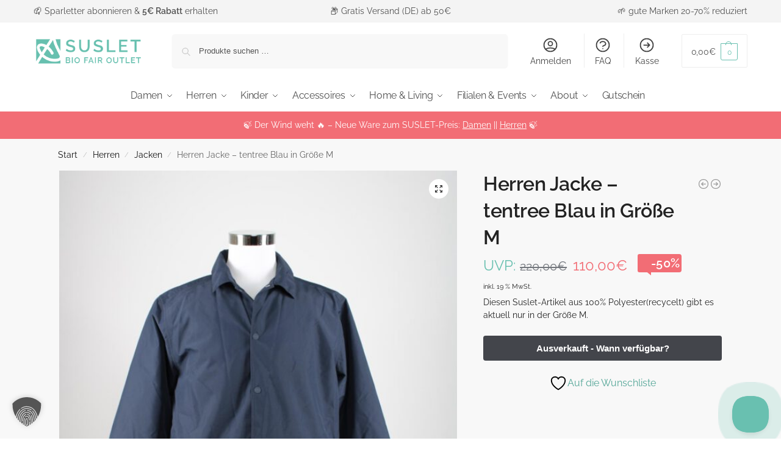

--- FILE ---
content_type: text/html; charset=UTF-8
request_url: https://suslet.com/produkt/herren-jacken-von-tentree-blau-86230/
body_size: 46559
content:
<!doctype html>
<html lang="de-DE">
<head>
<meta charset="UTF-8">
<meta name="viewport" content="height=device-height, width=device-width, initial-scale=1">
<link rel="profile" href="https://gmpg.org/xfn/11">
<link rel="pingback" href="https://suslet.com/xmlrpc.php">

				<script>document.documentElement.className = document.documentElement.className + ' yes-js js_active js'</script>
			<meta name='robots' content='index, follow, max-image-preview:large, max-snippet:-1, max-video-preview:-1' />
<meta name="dlm-version" content="5.1.6">
	<!-- This site is optimized with the Yoast SEO plugin v26.6 - https://yoast.com/wordpress/plugins/seo/ -->
	<title>Herren Jacken von tentree - Blau- 86230</title>
	<meta name="description" content="Herren Jacken von tentree - 86230 - dieses und viele weitere nachhaltige Kleidungsstücke und Accessoires findet Ihr im Suslet - Eurem bio &amp; fair Outlet!" />
	<link rel="canonical" href="https://suslet.com/produkt/herren-jacken-von-tentree-blau-86230/" />
	<meta property="og:locale" content="de_DE" />
	<meta property="og:type" content="article" />
	<meta property="og:title" content="Herren Jacken von tentree - Blau- 86230" />
	<meta property="og:description" content="Herren Jacken von tentree - 86230 - dieses und viele weitere nachhaltige Kleidungsstücke und Accessoires findet Ihr im Suslet - Eurem bio &amp; fair Outlet!" />
	<meta property="og:url" content="https://suslet.com/produkt/herren-jacken-von-tentree-blau-86230/" />
	<meta property="og:site_name" content="SUSLET Outlet" />
	<meta property="article:modified_time" content="2023-12-15T11:24:19+00:00" />
	<meta property="og:image" content="https://suslet.com/wp-content/uploads/2023/09/86230-1.jpg" />
	<meta property="og:image:width" content="1280" />
	<meta property="og:image:height" content="1588" />
	<meta property="og:image:type" content="image/jpeg" />
	<meta name="twitter:card" content="summary_large_image" />
	<meta name="twitter:label1" content="Geschätzte Lesezeit" />
	<meta name="twitter:data1" content="2 Minuten" />
	<script type="application/ld+json" class="yoast-schema-graph">{"@context":"https://schema.org","@graph":[{"@type":"WebPage","@id":"https://suslet.com/produkt/herren-jacken-von-tentree-blau-86230/","url":"https://suslet.com/produkt/herren-jacken-von-tentree-blau-86230/","name":"Herren Jacken von tentree - Blau- 86230","isPartOf":{"@id":"https://suslet.com/#website"},"primaryImageOfPage":{"@id":"https://suslet.com/produkt/herren-jacken-von-tentree-blau-86230/#primaryimage"},"image":{"@id":"https://suslet.com/produkt/herren-jacken-von-tentree-blau-86230/#primaryimage"},"thumbnailUrl":"https://suslet.com/wp-content/uploads/2023/09/86230-1.jpg","datePublished":"2023-09-05T08:03:51+00:00","dateModified":"2023-12-15T11:24:19+00:00","description":"Herren Jacken von tentree - 86230 - dieses und viele weitere nachhaltige Kleidungsstücke und Accessoires findet Ihr im Suslet - Eurem bio & fair Outlet!","breadcrumb":{"@id":"https://suslet.com/produkt/herren-jacken-von-tentree-blau-86230/#breadcrumb"},"inLanguage":"de","potentialAction":[{"@type":"ReadAction","target":["https://suslet.com/produkt/herren-jacken-von-tentree-blau-86230/"]}]},{"@type":"ImageObject","inLanguage":"de","@id":"https://suslet.com/produkt/herren-jacken-von-tentree-blau-86230/#primaryimage","url":"https://suslet.com/wp-content/uploads/2023/09/86230-1.jpg","contentUrl":"https://suslet.com/wp-content/uploads/2023/09/86230-1.jpg","width":1280,"height":1588,"caption":"86230-1"},{"@type":"BreadcrumbList","@id":"https://suslet.com/produkt/herren-jacken-von-tentree-blau-86230/#breadcrumb","itemListElement":[{"@type":"ListItem","position":1,"name":"Startseite","item":"https://suslet.com/"},{"@type":"ListItem","position":2,"name":"Shop","item":"https://suslet.com/shop/"},{"@type":"ListItem","position":3,"name":"Herren Jacke &#8211; tentree Blau in Größe M"}]},{"@type":"WebSite","@id":"https://suslet.com/#website","url":"https://suslet.com/","name":"SUSLET Outlet","description":"Fair Bio Outlet","publisher":{"@id":"https://suslet.com/#organization"},"potentialAction":[{"@type":"SearchAction","target":{"@type":"EntryPoint","urlTemplate":"https://suslet.com/?s={search_term_string}"},"query-input":{"@type":"PropertyValueSpecification","valueRequired":true,"valueName":"search_term_string"}}],"inLanguage":"de"},{"@type":"Organization","@id":"https://suslet.com/#organization","name":"SUSLET Outlet","url":"https://suslet.com/","logo":{"@type":"ImageObject","inLanguage":"de","@id":"https://suslet.com/#/schema/logo/image/","url":"https://suslet.com/wp-content/uploads/2019/07/cropped-SUSLET-Outlet-Header-Logo.png","contentUrl":"https://suslet.com/wp-content/uploads/2019/07/cropped-SUSLET-Outlet-Header-Logo.png","width":247,"height":58,"caption":"SUSLET Outlet"},"image":{"@id":"https://suslet.com/#/schema/logo/image/"}}]}</script>
	<!-- / Yoast SEO plugin. -->


<link rel='dns-prefetch' href='//t.adcell.com' />
<link rel="alternate" type="application/rss+xml" title="SUSLET Outlet &raquo; Feed" href="https://suslet.com/feed/" />
<link rel="alternate" type="application/rss+xml" title="SUSLET Outlet &raquo; Kommentar-Feed" href="https://suslet.com/comments/feed/" />
<link rel="alternate" title="oEmbed (JSON)" type="application/json+oembed" href="https://suslet.com/wp-json/oembed/1.0/embed?url=https%3A%2F%2Fsuslet.com%2Fprodukt%2Fherren-jacken-von-tentree-blau-86230%2F" />
<link rel="alternate" title="oEmbed (XML)" type="text/xml+oembed" href="https://suslet.com/wp-json/oembed/1.0/embed?url=https%3A%2F%2Fsuslet.com%2Fprodukt%2Fherren-jacken-von-tentree-blau-86230%2F&#038;format=xml" />
<style id='wp-img-auto-sizes-contain-inline-css' type='text/css'>
img:is([sizes=auto i],[sizes^="auto," i]){contain-intrinsic-size:3000px 1500px}
/*# sourceURL=wp-img-auto-sizes-contain-inline-css */
</style>
<style id='wp-emoji-styles-inline-css' type='text/css'>

	img.wp-smiley, img.emoji {
		display: inline !important;
		border: none !important;
		box-shadow: none !important;
		height: 1em !important;
		width: 1em !important;
		margin: 0 0.07em !important;
		vertical-align: -0.1em !important;
		background: none !important;
		padding: 0 !important;
	}
/*# sourceURL=wp-emoji-styles-inline-css */
</style>
<link rel='stylesheet' id='wp-components-css' href='https://suslet.com/wp-includes/css/dist/components/style.min.css?ver=6.9' type='text/css' media='all' />
<link rel='stylesheet' id='wp-preferences-css' href='https://suslet.com/wp-includes/css/dist/preferences/style.min.css?ver=6.9' type='text/css' media='all' />
<link rel='stylesheet' id='wp-block-editor-css' href='https://suslet.com/wp-includes/css/dist/block-editor/style.min.css?ver=6.9' type='text/css' media='all' />
<link data-minify="1" rel='stylesheet' id='popup-maker-block-library-style-css' href='https://suslet.com/wp-content/cache/min/1/wp-content/plugins/popup-maker/dist/packages/block-library-style.css?ver=1769030949' type='text/css' media='all' />
<link data-minify="1" rel='stylesheet' id='yith-wcan-shortcodes-css' href='https://suslet.com/wp-content/cache/background-css/1/suslet.com/wp-content/cache/min/1/wp-content/plugins/yith-woocommerce-ajax-navigation/assets/css/shortcodes.css?ver=1769030949&wpr_t=1769081808' type='text/css' media='all' />
<style id='yith-wcan-shortcodes-inline-css' type='text/css'>
:root{
	--yith-wcan-filters_colors_titles: #434343;
	--yith-wcan-filters_colors_background: #FFFFFF;
	--yith-wcan-filters_colors_accent: #A7144C;
	--yith-wcan-filters_colors_accent_r: 167;
	--yith-wcan-filters_colors_accent_g: 20;
	--yith-wcan-filters_colors_accent_b: 76;
	--yith-wcan-color_swatches_border_radius: 100%;
	--yith-wcan-color_swatches_size: 30px;
	--yith-wcan-labels_style_background: #FFFFFF;
	--yith-wcan-labels_style_background_hover: #A7144C;
	--yith-wcan-labels_style_background_active: #A7144C;
	--yith-wcan-labels_style_text: #434343;
	--yith-wcan-labels_style_text_hover: #FFFFFF;
	--yith-wcan-labels_style_text_active: #FFFFFF;
	--yith-wcan-anchors_style_text: #434343;
	--yith-wcan-anchors_style_text_hover: #A7144C;
	--yith-wcan-anchors_style_text_active: #A7144C;
}
/*# sourceURL=yith-wcan-shortcodes-inline-css */
</style>
<link data-minify="1" rel='stylesheet' id='yith-wcwl-add-to-wishlist-css' href='https://suslet.com/wp-content/cache/min/1/wp-content/plugins/yith-woocommerce-wishlist/assets/css/frontend/add-to-wishlist.css?ver=1769030949' type='text/css' media='all' />
<style id='yith-wcwl-add-to-wishlist-inline-css' type='text/css'>
 :root { --rounded-corners-radius: 16px; --color-add-to-cart-background: #333333; --color-add-to-cart-text: #FFFFFF; --color-add-to-cart-border: #333333; --color-add-to-cart-background-hover: #4F4F4F; --color-add-to-cart-text-hover: #FFFFFF; --color-add-to-cart-border-hover: #4F4F4F; --add-to-cart-rounded-corners-radius: 16px; --color-button-style-1-background: #333333; --color-button-style-1-text: #FFFFFF; --color-button-style-1-border: #333333; --color-button-style-1-background-hover: #4F4F4F; --color-button-style-1-text-hover: #FFFFFF; --color-button-style-1-border-hover: #4F4F4F; --color-button-style-2-background: #333333; --color-button-style-2-text: #FFFFFF; --color-button-style-2-border: #333333; --color-button-style-2-background-hover: #4F4F4F; --color-button-style-2-text-hover: #FFFFFF; --color-button-style-2-border-hover: #4F4F4F; --color-wishlist-table-background: #FFFFFF; --color-wishlist-table-text: #6d6c6c; --color-wishlist-table-border: #FFFFFF; --color-headers-background: #F4F4F4; --color-share-button-color: #FFFFFF; --color-share-button-color-hover: #FFFFFF; --color-fb-button-background: #39599E; --color-fb-button-background-hover: #595A5A; --color-tw-button-background: #45AFE2; --color-tw-button-background-hover: #595A5A; --color-pr-button-background: #AB2E31; --color-pr-button-background-hover: #595A5A; --color-em-button-background: #FBB102; --color-em-button-background-hover: #595A5A; --color-wa-button-background: #00A901; --color-wa-button-background-hover: #595A5A; --feedback-duration: 3s } 
/*# sourceURL=yith-wcwl-add-to-wishlist-inline-css */
</style>
<link data-minify="1" rel='stylesheet' id='jquery-selectBox-css' href='https://suslet.com/wp-content/cache/background-css/1/suslet.com/wp-content/cache/min/1/wp-content/plugins/yith-woocommerce-wishlist/assets/css/jquery.selectBox.css?ver=1769030949&wpr_t=1769081808' type='text/css' media='all' />
<link data-minify="1" rel='stylesheet' id='woocommerce_prettyPhoto_css-css' href='https://suslet.com/wp-content/cache/background-css/1/suslet.com/wp-content/cache/min/1/wp-content/plugins/woocommerce/assets/css/prettyPhoto.css?ver=1769030949&wpr_t=1769081808' type='text/css' media='all' />
<link data-minify="1" rel='stylesheet' id='yith-wcwl-main-css' href='https://suslet.com/wp-content/cache/background-css/1/suslet.com/wp-content/cache/min/1/wp-content/plugins/yith-woocommerce-wishlist/assets/css/style.css?ver=1769030949&wpr_t=1769081808' type='text/css' media='all' />
<style id='yith-wcwl-main-inline-css' type='text/css'>
 :root { --rounded-corners-radius: 16px; --color-add-to-cart-background: #333333; --color-add-to-cart-text: #FFFFFF; --color-add-to-cart-border: #333333; --color-add-to-cart-background-hover: #4F4F4F; --color-add-to-cart-text-hover: #FFFFFF; --color-add-to-cart-border-hover: #4F4F4F; --add-to-cart-rounded-corners-radius: 16px; --color-button-style-1-background: #333333; --color-button-style-1-text: #FFFFFF; --color-button-style-1-border: #333333; --color-button-style-1-background-hover: #4F4F4F; --color-button-style-1-text-hover: #FFFFFF; --color-button-style-1-border-hover: #4F4F4F; --color-button-style-2-background: #333333; --color-button-style-2-text: #FFFFFF; --color-button-style-2-border: #333333; --color-button-style-2-background-hover: #4F4F4F; --color-button-style-2-text-hover: #FFFFFF; --color-button-style-2-border-hover: #4F4F4F; --color-wishlist-table-background: #FFFFFF; --color-wishlist-table-text: #6d6c6c; --color-wishlist-table-border: #FFFFFF; --color-headers-background: #F4F4F4; --color-share-button-color: #FFFFFF; --color-share-button-color-hover: #FFFFFF; --color-fb-button-background: #39599E; --color-fb-button-background-hover: #595A5A; --color-tw-button-background: #45AFE2; --color-tw-button-background-hover: #595A5A; --color-pr-button-background: #AB2E31; --color-pr-button-background-hover: #595A5A; --color-em-button-background: #FBB102; --color-em-button-background-hover: #595A5A; --color-wa-button-background: #00A901; --color-wa-button-background-hover: #595A5A; --feedback-duration: 3s } 
/*# sourceURL=yith-wcwl-main-inline-css */
</style>
<link data-minify="1" rel='stylesheet' id='smart-search-css' href='https://suslet.com/wp-content/cache/min/1/wp-content/plugins/smart-woocommerce-search/assets/dist/css/general.css?ver=1769030949' type='text/css' media='all' />
<style id='smart-search-inline-css' type='text/css'>
.widget_search .smart-search-suggestions .smart-search-post-icon{width:50px;}.widget_search .smart-search-post-price,.widget_search .smart-search-post-price .woocommerce-Price-amount,.widget_search .smart-search-post-price .woocommerce-Price-currencySymbol{color:#f26d75;}.wp-block-search.sws-search-block-default .smart-search-suggestions .smart-search-post-icon{width:50px;}.wp-block-search.sws-search-block-default .smart-search-post-price,.wp-block-search.sws-search-block-default .smart-search-post-price .woocommerce-Price-amount,.wp-block-search.sws-search-block-default .smart-search-post-price .woocommerce-Price-currencySymbol{color:#f26d75;}.widget_product_search .smart-search-suggestions .smart-search-post-icon{width:50px;}.widget_product_search .smart-search-post-title{color:#5e5e5e;}.widget_product_search .smart-search-post-excerpt{color:#5e5e5e;}.widget_product_search .smart-search-view-all{background-color:#69c0b0;}.widget_product_search .smart-search-post-price,.widget_product_search .smart-search-post-price .woocommerce-Price-amount,.widget_product_search .smart-search-post-price .woocommerce-Price-currencySymbol{color:#f26d75;}.wp-block-search.sws-search-block-product .smart-search-suggestions .smart-search-post-icon{width:50px;}.wp-block-search.sws-search-block-product .smart-search-post-title{color:#5e5e5e;}.wp-block-search.sws-search-block-product .smart-search-post-excerpt{color:#5e5e5e;}.wp-block-search.sws-search-block-product .smart-search-view-all{background-color:#69c0b0;}.wp-block-search.sws-search-block-product .smart-search-post-price,.wp-block-search.sws-search-block-product .smart-search-post-price .woocommerce-Price-amount,.wp-block-search.sws-search-block-product .smart-search-post-price .woocommerce-Price-currencySymbol{color:#f26d75;}
/*# sourceURL=smart-search-inline-css */
</style>
<link rel='stylesheet' id='photoswipe-css' href='https://suslet.com/wp-content/cache/background-css/1/suslet.com/wp-content/plugins/woocommerce/assets/css/photoswipe/photoswipe.min.css?ver=10.4.3&wpr_t=1769081808' type='text/css' media='all' />
<link rel='stylesheet' id='photoswipe-default-skin-css' href='https://suslet.com/wp-content/cache/background-css/1/suslet.com/wp-content/plugins/woocommerce/assets/css/photoswipe/default-skin/default-skin.min.css?ver=10.4.3&wpr_t=1769081808' type='text/css' media='all' />
<style id='woocommerce-inline-inline-css' type='text/css'>
.woocommerce form .form-row .required { visibility: visible; }
/*# sourceURL=woocommerce-inline-inline-css */
</style>
<link rel='stylesheet' id='wpml-legacy-horizontal-list-0-css' href='https://suslet.com/wp-content/plugins/sitepress-multilingual-cms/templates/language-switchers/legacy-list-horizontal/style.min.css?ver=1' type='text/css' media='all' />
<link rel='stylesheet' id='shoptimizer-main-min-css' href='https://suslet.com/wp-content/themes/shoptimizer/assets/css/main/main.min.css?ver=2.8.13' type='text/css' media='all' />
<link rel='stylesheet' id='shoptimizer-product-min-css' href='https://suslet.com/wp-content/themes/shoptimizer/assets/css/main/product.min.css?ver=2.8.13' type='text/css' media='all' />
<link rel='stylesheet' id='shoptimizer-dynamic-style-css' href='https://suslet.com/wp-content/themes/shoptimizer/assets/css/main/dynamic.css?ver=2.8.13' type='text/css' media='all' />
<link rel='stylesheet' id='shoptimizer-blocks-min-css' href='https://suslet.com/wp-content/themes/shoptimizer/assets/css/main/blocks.min.css?ver=2.8.13' type='text/css' media='all' />
<link data-minify="1" rel='stylesheet' id='shoptimizer-reduced-motion-css' href='https://suslet.com/wp-content/cache/min/1/wp-content/themes/shoptimizer/assets/css/components/accessibility/reduced-motion.css?ver=1769030949' type='text/css' media='all' />
<link rel='stylesheet' id='mollie-applepaydirect-css' href='https://suslet.com/wp-content/plugins/mollie-payments-for-woocommerce/public/css/mollie-applepaydirect.min.css?ver=1767358531' type='text/css' media='screen' />
<link data-minify="1" rel='stylesheet' id='borlabs-cookie-custom-css' href='https://suslet.com/wp-content/cache/min/1/wp-content/cache/borlabs-cookie/1/borlabs-cookie-1-de.css?ver=1769030949' type='text/css' media='all' />
<link data-minify="1" rel='stylesheet' id='woocommerce-gzd-layout-css' href='https://suslet.com/wp-content/cache/min/1/wp-content/plugins/woocommerce-germanized/build/static/layout-styles.css?ver=1769030949' type='text/css' media='all' />
<style id='woocommerce-gzd-layout-inline-css' type='text/css'>
.woocommerce-checkout .shop_table { background-color: #eeeeee; } .product p.deposit-packaging-type { font-size: 1.25em !important; } p.woocommerce-shipping-destination { display: none; }
                .wc-gzd-nutri-score-value-a {
                    background: var(--wpr-bg-8fcc883c-6c73-49e6-aa28-cda122d92c9c) no-repeat;
                }
                .wc-gzd-nutri-score-value-b {
                    background: var(--wpr-bg-a3117da2-e262-46bd-b56f-761088ec7ca8) no-repeat;
                }
                .wc-gzd-nutri-score-value-c {
                    background: var(--wpr-bg-18fef36a-2fed-4ab1-8770-c11a9486edfd) no-repeat;
                }
                .wc-gzd-nutri-score-value-d {
                    background: var(--wpr-bg-615c5195-7d91-4098-9020-6adb30d86473) no-repeat;
                }
                .wc-gzd-nutri-score-value-e {
                    background: var(--wpr-bg-6bcfb5a0-9a72-4769-9928-e10e2387c6bd) no-repeat;
                }
            
/*# sourceURL=woocommerce-gzd-layout-inline-css */
</style>
<link data-minify="1" rel='stylesheet' id='shoptimizer-elementor-pro-css' href='https://suslet.com/wp-content/cache/min/1/wp-content/themes/shoptimizer/inc/compatibility/elementor-pro/elementor-pro.css?ver=1769030949' type='text/css' media='all' />
<link data-minify="1" rel='stylesheet' id='shoptimizer-germanized-style-css' href='https://suslet.com/wp-content/cache/min/1/wp-content/themes/shoptimizer/inc/compatibility/germanized/germanized.css?ver=1769030949' type='text/css' media='all' />
<link data-minify="1" rel='stylesheet' id='shoptimizer-wpforms-style-css' href='https://suslet.com/wp-content/cache/min/1/wp-content/themes/shoptimizer/inc/compatibility/wpforms/wpforms.css?ver=1769030949' type='text/css' media='all' />
<link data-minify="1" rel='stylesheet' id='shoptimizer-yith-wishlist-style-css' href='https://suslet.com/wp-content/cache/min/1/wp-content/themes/shoptimizer/inc/compatibility/yith-wishlist/yith-wishlist.css?ver=1769030949' type='text/css' media='all' />
<link data-minify="1" rel='stylesheet' id='shoptimizer-yith-ajax-filter-css' href='https://suslet.com/wp-content/cache/min/1/wp-content/themes/shoptimizer/inc/compatibility/yith-filter/yith-filter.css?ver=1769030949' type='text/css' media='all' />
<script data-borlabs-cookie-script-blocker-handle="roleWcAdcellTrackingAllPages" data-borlabs-cookie-script-blocker-id="adcell-tracking" type="text/template" data-borlabs-cookie-script-blocker-src="https://t.adcell.com/js/trad.js?s=wordpress&amp;sv=6.9&amp;v=1.0.21&amp;cv=1769078207&amp;ver=1.0.21" id="roleWcAdcellTrackingAllPages-js"></script><script data-borlabs-cookie-script-blocker-handle="roleWcAdcellTrackingAllPages" data-borlabs-cookie-script-blocker-id="adcell-tracking" type="text/template" id="roleWcAdcellTrackingAllPages-js-after">
/* <![CDATA[ */
Adcell.Tracking.track();
//# sourceURL=roleWcAdcellTrackingAllPages-js-after
/* ]]> */
</script><script type="text/javascript" src="https://suslet.com/wp-includes/js/jquery/jquery.min.js?ver=3.7.1" id="jquery-core-js" data-rocket-defer defer></script>
<script type="text/javascript" src="https://suslet.com/wp-includes/js/jquery/jquery-migrate.min.js?ver=3.4.1" id="jquery-migrate-js" data-rocket-defer defer></script>
<script type="text/javascript" src="https://suslet.com/wp-content/plugins/woocommerce/assets/js/accounting/accounting.min.js?ver=0.4.2" id="wc-accounting-js" data-rocket-defer defer></script>
<script type="text/javascript" src="https://suslet.com/wp-content/plugins/woocommerce/assets/js/jquery-blockui/jquery.blockUI.min.js?ver=2.7.0-wc.10.4.3" id="wc-jquery-blockui-js" defer="defer" data-wp-strategy="defer"></script>
<script type="text/javascript" id="wc-add-to-cart-js-extra">
/* <![CDATA[ */
var wc_add_to_cart_params = {"ajax_url":"/wp-admin/admin-ajax.php","wc_ajax_url":"/?wc-ajax=%%endpoint%%","i18n_view_cart":"Warenkorb anzeigen","cart_url":"https://suslet.com/warenkorb-2/","is_cart":"","cart_redirect_after_add":"no"};
//# sourceURL=wc-add-to-cart-js-extra
/* ]]> */
</script>
<script type="text/javascript" src="https://suslet.com/wp-content/plugins/woocommerce/assets/js/frontend/add-to-cart.min.js?ver=10.4.3" id="wc-add-to-cart-js" defer="defer" data-wp-strategy="defer"></script>
<script type="text/javascript" src="https://suslet.com/wp-content/plugins/woocommerce/assets/js/zoom/jquery.zoom.min.js?ver=1.7.21-wc.10.4.3" id="wc-zoom-js" defer="defer" data-wp-strategy="defer"></script>
<script type="text/javascript" src="https://suslet.com/wp-content/plugins/woocommerce/assets/js/flexslider/jquery.flexslider.min.js?ver=2.7.2-wc.10.4.3" id="wc-flexslider-js" defer="defer" data-wp-strategy="defer"></script>
<script type="text/javascript" src="https://suslet.com/wp-content/plugins/woocommerce/assets/js/photoswipe/photoswipe.min.js?ver=4.1.1-wc.10.4.3" id="wc-photoswipe-js" defer="defer" data-wp-strategy="defer"></script>
<script type="text/javascript" src="https://suslet.com/wp-content/plugins/woocommerce/assets/js/photoswipe/photoswipe-ui-default.min.js?ver=4.1.1-wc.10.4.3" id="wc-photoswipe-ui-default-js" defer="defer" data-wp-strategy="defer"></script>
<script type="text/javascript" id="wc-single-product-js-extra">
/* <![CDATA[ */
var wc_single_product_params = {"i18n_required_rating_text":"Bitte w\u00e4hle eine Bewertung","i18n_rating_options":["1 von 5\u00a0Sternen","2 von 5\u00a0Sternen","3 von 5\u00a0Sternen","4 von 5\u00a0Sternen","5 von 5\u00a0Sternen"],"i18n_product_gallery_trigger_text":"Bildergalerie im Vollbildmodus anzeigen","review_rating_required":"yes","flexslider":{"rtl":false,"animation":"slide","smoothHeight":true,"directionNav":true,"controlNav":"thumbnails","slideshow":false,"animationSpeed":500,"animationLoop":false,"allowOneSlide":false},"zoom_enabled":"1","zoom_options":[],"photoswipe_enabled":"1","photoswipe_options":{"shareEl":false,"closeOnScroll":false,"history":false,"hideAnimationDuration":0,"showAnimationDuration":0},"flexslider_enabled":"1"};
//# sourceURL=wc-single-product-js-extra
/* ]]> */
</script>
<script type="text/javascript" src="https://suslet.com/wp-content/plugins/woocommerce/assets/js/frontend/single-product.min.js?ver=10.4.3" id="wc-single-product-js" defer="defer" data-wp-strategy="defer"></script>
<script type="text/javascript" src="https://suslet.com/wp-content/plugins/woocommerce/assets/js/js-cookie/js.cookie.min.js?ver=2.1.4-wc.10.4.3" id="wc-js-cookie-js" defer="defer" data-wp-strategy="defer"></script>
<script type="text/javascript" id="woocommerce-js-extra">
/* <![CDATA[ */
var woocommerce_params = {"ajax_url":"/wp-admin/admin-ajax.php","wc_ajax_url":"/?wc-ajax=%%endpoint%%","i18n_password_show":"Passwort anzeigen","i18n_password_hide":"Passwort ausblenden"};
//# sourceURL=woocommerce-js-extra
/* ]]> */
</script>
<script type="text/javascript" src="https://suslet.com/wp-content/plugins/woocommerce/assets/js/frontend/woocommerce.min.js?ver=10.4.3" id="woocommerce-js" defer="defer" data-wp-strategy="defer"></script>
<script type="text/javascript" src="https://suslet.com/wp-content/plugins/pw-gift-cards/assets/js/moment-with-locales.min.js?ver=1.403" id="moment-with-locales-js" data-rocket-defer defer></script>
<script type="text/javascript" src="https://suslet.com/wp-content/plugins/pw-gift-cards/assets/js/pikaday-1.8.2.min.js?ver=1.403" id="pikaday-js" data-rocket-defer defer></script>
<script type="text/javascript" id="pw-gift-cards-js-extra">
/* <![CDATA[ */
var pwgc = {"ajaxurl":"/wp-admin/admin-ajax.php","denomination_attribute_slug":"gift-card-amount","other_amount_prompt":"Other amount","reload_key":"pw_gift_card_reload_number","decimal_places":"2","decimal_separator":",","thousand_separator":".","max_message_characters":"500","balance_check_icon":"\u003Ci class=\"fas fa-cog fa-spin fa-3x\"\u003E\u003C/i\u003E","allow_multiple_recipients":"no","pikaday":{"format":"DD-MM-YYYY","firstDay":0},"i18n":{"custom_amount_required_error":"Ben\u00f6tigt","debit_amount_prompt":"Zu belastender Betrag?","debit_note_prompt":"Notiz","min_amount_error":"Minimalbetrag &euro;","max_amount_error":"Maximalbetrag &euro;","invalid_recipient_error":"Das Feld \"An\" sollte nur E-Mail-Adressen enthalten. Folgende Empf\u00e4nger sehen nicht aus wie g\u00fcltige E-Mail-Adressen:","previousMonth":"","nextMonth":"","jan":"Januar","feb":"Februar","mar":"M\u00e4rz","apr":"April","may":"Mai","jun":"Juni","jul":"Juli","aug":"August","sep":"September","oct":"Oktober","nov":"November","dec":"Dezember","sun":"So","mon":"Mo","tue":"Di","wed":"Mi","thu":"Do","fri":"Fr","sat":"Sa","sunday":"Sonntag","monday":"Montag","tuesday":"Dienstag","wednesday":"Mittwoch","thursday":"Donnerstag","friday":"Freitag","saturday":"Samstag"},"nonces":{"check_balance":"5a621fe3c3","debit_balance":"73cad215c9","apply_gift_card":"a7bfa35ef8","remove_card":"fea5730116"},"preview_email_url":"https://suslet.com?pwgc=1769078208","preview_email_pdf":"","example_gift_card_number":"1234-WXYZ-5678-ABCD","auto_focus_other_amount":"1"};
//# sourceURL=pw-gift-cards-js-extra
/* ]]> */
</script>
<script src="https://suslet.com/wp-content/plugins/pw-gift-cards/assets/js/pw-gift-cards.js?ver=1.403" defer="defer" type="text/javascript"></script>
<script data-no-optimize="1" data-no-minify="1" data-cfasync="false" nowprocket type="text/javascript" src="https://suslet.com/wp-content/cache/borlabs-cookie/1/borlabs-cookie-config-de.json.js?ver=3.3.23-56" id="borlabs-cookie-config-js"></script>
<script type="text/javascript" id="wc-gzd-unit-price-observer-queue-js-extra">
/* <![CDATA[ */
var wc_gzd_unit_price_observer_queue_params = {"ajax_url":"/wp-admin/admin-ajax.php","wc_ajax_url":"/?wc-ajax=%%endpoint%%","refresh_unit_price_nonce":"dc3ab3188c"};
//# sourceURL=wc-gzd-unit-price-observer-queue-js-extra
/* ]]> */
</script>
<script type="text/javascript" src="https://suslet.com/wp-content/plugins/woocommerce-germanized/build/static/unit-price-observer-queue.js?ver=3.20.5" id="wc-gzd-unit-price-observer-queue-js" defer="defer" data-wp-strategy="defer"></script>
<script type="text/javascript" id="wc-gzd-unit-price-observer-js-extra">
/* <![CDATA[ */
var wc_gzd_unit_price_observer_params = {"wrapper":".product","price_selector":{"p.price":{"is_total_price":false,"is_primary_selector":true,"quantity_selector":""}},"replace_price":"1","product_id":"158259","price_decimal_sep":",","price_thousand_sep":".","qty_selector":"input.quantity, input.qty","refresh_on_load":""};
//# sourceURL=wc-gzd-unit-price-observer-js-extra
/* ]]> */
</script>
<script type="text/javascript" src="https://suslet.com/wp-content/plugins/woocommerce-germanized/build/static/unit-price-observer.js?ver=3.20.5" id="wc-gzd-unit-price-observer-js" defer="defer" data-wp-strategy="defer"></script>
<link rel="https://api.w.org/" href="https://suslet.com/wp-json/" /><link rel="alternate" title="JSON" type="application/json" href="https://suslet.com/wp-json/wp/v2/product/158259" /><link rel="EditURI" type="application/rsd+xml" title="RSD" href="https://suslet.com/xmlrpc.php?rsd" />
<meta name="generator" content="WordPress 6.9" />
<meta name="generator" content="WooCommerce 10.4.3" />
<link rel='shortlink' href='https://suslet.com/?p=158259' />
<meta name="generator" content="WPML ver:4.8.6 stt:1,3;" />
	<script type="text/javascript"> var commercekit_ajs = {"ajax_url":"\/?commercekit-ajax"}; var commercekit_pdp = []; var commercekit_as = []; </script>
	
	<noscript><style>.woocommerce-product-gallery{ opacity: 1 !important; }</style></noscript>
	<meta name="generator" content="Elementor 3.34.0; features: additional_custom_breakpoints; settings: css_print_method-external, google_font-enabled, font_display-auto">
<script nowprocket data-no-optimize="1" data-no-minify="1" data-cfasync="false" data-borlabs-cookie-script-blocker-ignore>
if ('0' === '1' && ('0' === '1' || '1' === '1')) {
    window['gtag_enable_tcf_support'] = true;
}
window.dataLayer = window.dataLayer || [];
if (typeof gtag !== 'function') {
    function gtag() {
        dataLayer.push(arguments);
    }
}
gtag('set', 'developer_id.dYjRjMm', true);
if ('0' === '1' || '1' === '1') {
    if (window.BorlabsCookieGoogleConsentModeDefaultSet !== true) {
        let getCookieValue = function (name) {
            return document.cookie.match('(^|;)\\s*' + name + '\\s*=\\s*([^;]+)')?.pop() || '';
        };
        let cookieValue = getCookieValue('borlabs-cookie-gcs');
        let consentsFromCookie = {};
        if (cookieValue !== '') {
            consentsFromCookie = JSON.parse(decodeURIComponent(cookieValue));
        }
        let defaultValues = {
            'ad_storage': 'denied',
            'ad_user_data': 'denied',
            'ad_personalization': 'denied',
            'analytics_storage': 'denied',
            'functionality_storage': 'denied',
            'personalization_storage': 'denied',
            'security_storage': 'denied',
            'wait_for_update': 500,
        };
        gtag('consent', 'default', { ...defaultValues, ...consentsFromCookie });
    }
    window.BorlabsCookieGoogleConsentModeDefaultSet = true;
    let borlabsCookieConsentChangeHandler = function () {
        window.dataLayer = window.dataLayer || [];
        if (typeof gtag !== 'function') { function gtag(){dataLayer.push(arguments);} }

        let getCookieValue = function (name) {
            return document.cookie.match('(^|;)\\s*' + name + '\\s*=\\s*([^;]+)')?.pop() || '';
        };
        let cookieValue = getCookieValue('borlabs-cookie-gcs');
        let consentsFromCookie = {};
        if (cookieValue !== '') {
            consentsFromCookie = JSON.parse(decodeURIComponent(cookieValue));
        }

        consentsFromCookie.analytics_storage = BorlabsCookie.Consents.hasConsent('google-analytics-four') ? 'granted' : 'denied';

        BorlabsCookie.CookieLibrary.setCookie(
            'borlabs-cookie-gcs',
            JSON.stringify(consentsFromCookie),
            BorlabsCookie.Settings.automaticCookieDomainAndPath.value ? '' : BorlabsCookie.Settings.cookieDomain.value,
            BorlabsCookie.Settings.cookiePath.value,
            BorlabsCookie.Cookie.getPluginCookie().expires,
            BorlabsCookie.Settings.cookieSecure.value,
            BorlabsCookie.Settings.cookieSameSite.value
        );
    }
    document.addEventListener('borlabs-cookie-consent-saved', borlabsCookieConsentChangeHandler);
    document.addEventListener('borlabs-cookie-handle-unblock', borlabsCookieConsentChangeHandler);
}
if ('0' === '1') {
    document.addEventListener('borlabs-cookie-after-init', function () {
		window.BorlabsCookie.Unblock.unblockScriptBlockerId('google-analytics-four');
	});
}
</script><script nowprocket data-no-optimize="1" data-no-minify="1" data-cfasync="false" data-borlabs-cookie-script-blocker-ignore>
    (function () {
        if ('0' === '1' && '1' === '1') {
            window['gtag_enable_tcf_support'] = true;
        }
        window.dataLayer = window.dataLayer || [];
        if (typeof window.gtag !== 'function') {
            window.gtag = function () {
                window.dataLayer.push(arguments);
            };
        }
        gtag('set', 'developer_id.dYjRjMm', true);
        if ('1' === '1') {
            let getCookieValue = function (name) {
                return document.cookie.match('(^|;)\\s*' + name + '\\s*=\\s*([^;]+)')?.pop() || '';
            };
            const gtmRegionsData = '[{"google-tag-manager-cm-region":"","google-tag-manager-cm-default-ad-storage":"denied","google-tag-manager-cm-default-ad-personalization":"denied","google-tag-manager-cm-default-ad-user-data":"denied","google-tag-manager-cm-default-analytics-storage":"denied","google-tag-manager-cm-default-functionality-storage":"denied","google-tag-manager-cm-default-personalization-storage":"denied","google-tag-manager-cm-default-security-storage":"denied"}]';
            let gtmRegions = [];
            if (gtmRegionsData !== '\{\{ google-tag-manager-cm-regional-defaults \}\}') {
                gtmRegions = JSON.parse(gtmRegionsData);
            }
            let defaultRegion = null;
            for (let gtmRegionIndex in gtmRegions) {
                let gtmRegion = gtmRegions[gtmRegionIndex];
                if (gtmRegion['google-tag-manager-cm-region'] === '') {
                    defaultRegion = gtmRegion;
                } else {
                    gtag('consent', 'default', {
                        'ad_storage': gtmRegion['google-tag-manager-cm-default-ad-storage'],
                        'ad_user_data': gtmRegion['google-tag-manager-cm-default-ad-user-data'],
                        'ad_personalization': gtmRegion['google-tag-manager-cm-default-ad-personalization'],
                        'analytics_storage': gtmRegion['google-tag-manager-cm-default-analytics-storage'],
                        'functionality_storage': gtmRegion['google-tag-manager-cm-default-functionality-storage'],
                        'personalization_storage': gtmRegion['google-tag-manager-cm-default-personalization-storage'],
                        'security_storage': gtmRegion['google-tag-manager-cm-default-security-storage'],
                        'region': gtmRegion['google-tag-manager-cm-region'].toUpperCase().split(','),
						'wait_for_update': 500,
                    });
                }
            }
            let cookieValue = getCookieValue('borlabs-cookie-gcs');
            let consentsFromCookie = {};
            if (cookieValue !== '') {
                consentsFromCookie = JSON.parse(decodeURIComponent(cookieValue));
            }
            let defaultValues = {
                'ad_storage': defaultRegion === null ? 'denied' : defaultRegion['google-tag-manager-cm-default-ad-storage'],
                'ad_user_data': defaultRegion === null ? 'denied' : defaultRegion['google-tag-manager-cm-default-ad-user-data'],
                'ad_personalization': defaultRegion === null ? 'denied' : defaultRegion['google-tag-manager-cm-default-ad-personalization'],
                'analytics_storage': defaultRegion === null ? 'denied' : defaultRegion['google-tag-manager-cm-default-analytics-storage'],
                'functionality_storage': defaultRegion === null ? 'denied' : defaultRegion['google-tag-manager-cm-default-functionality-storage'],
                'personalization_storage': defaultRegion === null ? 'denied' : defaultRegion['google-tag-manager-cm-default-personalization-storage'],
                'security_storage': defaultRegion === null ? 'denied' : defaultRegion['google-tag-manager-cm-default-security-storage'],
                'wait_for_update': 500,
            };
            gtag('consent', 'default', {...defaultValues, ...consentsFromCookie});
            gtag('set', 'ads_data_redaction', true);
        }

        if ('0' === '1') {
            let url = new URL(window.location.href);

            if ((url.searchParams.has('gtm_debug') && url.searchParams.get('gtm_debug') !== '') || document.cookie.indexOf('__TAG_ASSISTANT=') !== -1 || document.documentElement.hasAttribute('data-tag-assistant-present')) {
                /* GTM block start */
                (function(w,d,s,l,i){w[l]=w[l]||[];w[l].push({'gtm.start':
                        new Date().getTime(),event:'gtm.js'});var f=d.getElementsByTagName(s)[0],
                    j=d.createElement(s),dl=l!='dataLayer'?'&l='+l:'';j.async=true;j.src=
                    'https://www.googletagmanager.com/gtm.js?id='+i+dl;f.parentNode.insertBefore(j,f);
                })(window,document,'script','dataLayer','');
                /* GTM block end */
            } else {
                /* GTM block start */
                (function(w,d,s,l,i){w[l]=w[l]||[];w[l].push({'gtm.start':
                        new Date().getTime(),event:'gtm.js'});var f=d.getElementsByTagName(s)[0],
                    j=d.createElement(s),dl=l!='dataLayer'?'&l='+l:'';j.async=true;j.src=
                    'https://suslet.com/wp-content/uploads/borlabs-cookie/' + i + '.js?ver=not-set-yet';f.parentNode.insertBefore(j,f);
                })(window,document,'script','dataLayer','');
                /* GTM block end */
            }
        }


        let borlabsCookieConsentChangeHandler = function () {
            window.dataLayer = window.dataLayer || [];
            if (typeof window.gtag !== 'function') {
                window.gtag = function() {
                    window.dataLayer.push(arguments);
                };
            }

            let consents = BorlabsCookie.Cookie.getPluginCookie().consents;

            if ('1' === '1') {
                let gtmConsents = {};
                let customConsents = {};

				let services = BorlabsCookie.Services._services;

				for (let service in services) {
					if (service !== 'borlabs-cookie') {
						customConsents['borlabs_cookie_' + service.replaceAll('-', '_')] = BorlabsCookie.Consents.hasConsent(service) ? 'granted' : 'denied';
					}
				}

                if ('0' === '1') {
                    gtmConsents = {
                        'analytics_storage': BorlabsCookie.Consents.hasConsentForServiceGroup('statistics') === true ? 'granted' : 'denied',
                        'functionality_storage': BorlabsCookie.Consents.hasConsentForServiceGroup('statistics') === true ? 'granted' : 'denied',
                        'personalization_storage': BorlabsCookie.Consents.hasConsentForServiceGroup('marketing') === true ? 'granted' : 'denied',
                        'security_storage': BorlabsCookie.Consents.hasConsentForServiceGroup('statistics') === true ? 'granted' : 'denied',
                    };
                } else {
                    gtmConsents = {
                        'ad_storage': BorlabsCookie.Consents.hasConsentForServiceGroup('marketing') === true ? 'granted' : 'denied',
                        'ad_user_data': BorlabsCookie.Consents.hasConsentForServiceGroup('marketing') === true ? 'granted' : 'denied',
                        'ad_personalization': BorlabsCookie.Consents.hasConsentForServiceGroup('marketing') === true ? 'granted' : 'denied',
                        'analytics_storage': BorlabsCookie.Consents.hasConsentForServiceGroup('statistics') === true ? 'granted' : 'denied',
                        'functionality_storage': BorlabsCookie.Consents.hasConsentForServiceGroup('statistics') === true ? 'granted' : 'denied',
                        'personalization_storage': BorlabsCookie.Consents.hasConsentForServiceGroup('marketing') === true ? 'granted' : 'denied',
                        'security_storage': BorlabsCookie.Consents.hasConsentForServiceGroup('statistics') === true ? 'granted' : 'denied',
                    };
                }
                BorlabsCookie.CookieLibrary.setCookie(
                    'borlabs-cookie-gcs',
                    JSON.stringify(gtmConsents),
                    BorlabsCookie.Settings.automaticCookieDomainAndPath.value ? '' : BorlabsCookie.Settings.cookieDomain.value,
                    BorlabsCookie.Settings.cookiePath.value,
                    BorlabsCookie.Cookie.getPluginCookie().expires,
                    BorlabsCookie.Settings.cookieSecure.value,
                    BorlabsCookie.Settings.cookieSameSite.value
                );
                gtag('consent', 'update', {...gtmConsents, ...customConsents});
            }


            for (let serviceGroup in consents) {
                for (let service of consents[serviceGroup]) {
                    if (!window.BorlabsCookieGtmPackageSentEvents.includes(service) && service !== 'borlabs-cookie') {
                        window.dataLayer.push({
                            event: 'borlabs-cookie-opt-in-' + service,
                        });
                        window.BorlabsCookieGtmPackageSentEvents.push(service);
                    }
                }
            }
            let afterConsentsEvent = document.createEvent('Event');
            afterConsentsEvent.initEvent('borlabs-cookie-google-tag-manager-after-consents', true, true);
            document.dispatchEvent(afterConsentsEvent);
        };
        window.BorlabsCookieGtmPackageSentEvents = [];
        document.addEventListener('borlabs-cookie-consent-saved', borlabsCookieConsentChangeHandler);
        document.addEventListener('borlabs-cookie-handle-unblock', borlabsCookieConsentChangeHandler);
    })();
</script>			<style>
				.e-con.e-parent:nth-of-type(n+4):not(.e-lazyloaded):not(.e-no-lazyload),
				.e-con.e-parent:nth-of-type(n+4):not(.e-lazyloaded):not(.e-no-lazyload) * {
					background-image: none !important;
				}
				@media screen and (max-height: 1024px) {
					.e-con.e-parent:nth-of-type(n+3):not(.e-lazyloaded):not(.e-no-lazyload),
					.e-con.e-parent:nth-of-type(n+3):not(.e-lazyloaded):not(.e-no-lazyload) * {
						background-image: none !important;
					}
				}
				@media screen and (max-height: 640px) {
					.e-con.e-parent:nth-of-type(n+2):not(.e-lazyloaded):not(.e-no-lazyload),
					.e-con.e-parent:nth-of-type(n+2):not(.e-lazyloaded):not(.e-no-lazyload) * {
						background-image: none !important;
					}
				}
			</style>
			<link rel="icon" href="https://suslet.com/wp-content/uploads/2019/07/cropped-SUSLET-Outlet-Website-Icon-32x32.jpg" sizes="32x32" />
<link rel="icon" href="https://suslet.com/wp-content/uploads/2019/07/cropped-SUSLET-Outlet-Website-Icon-192x192.jpg" sizes="192x192" />
<link rel="apple-touch-icon" href="https://suslet.com/wp-content/uploads/2019/07/cropped-SUSLET-Outlet-Website-Icon-180x180.jpg" />
<meta name="msapplication-TileImage" content="https://suslet.com/wp-content/uploads/2019/07/cropped-SUSLET-Outlet-Website-Icon-270x270.jpg" />
		<style type="text/css" id="wp-custom-css">
			/* Produktkatalog - Style und Kaufen - Button */
li.product:not(.product-category) {
    padding-bottom: 0px !important; 
}

.sub-menu-wrapper li a.button, body ul.products li.product .button {
    display: none !important;
}

ul.products li.product .price {
    font-size: 16px !important;
}

/* Produktseite - Produktpreis und Rabattlabel */
/* @media (max-width: 767px) {}*/

.product-details-wrapper .product-label:before {

    border-top: 2px solid transparent;
    border-right: 10px solid #F26D75;
    border-bottom: 8px solid transparent;
    content: "";
}

.product-details-wrapper .product-label {

    height: 30px;
    min-height: auto;
    margin-left: 17px;
    padding: 5px 2px 10px 12px;
    border-top-right-radius: 4px;
    border-bottom-right-radius: 4px;
    font-size: 20px;
    font-weight: 700;
    line-height: 20px;
}

.single-product .product p.price {
    font-size: 24px;
}


body .price ins {
    color: #F26D75 !important;
}

.onsale, .product-label {
    background-color: #F26D75 !important;
}

.summary .product-label:before, .product-details-wrapper .product-label:before {
    border-right-color: #f26d75 !important;
}

body .onsale, .product-label {
    display: none;
}

/* Seitlicher Warenkorb */
.shoptimizer-mini-cart-wrap .widget_shopping_cart .product_list_widget {
    box-shadow: inset 0 0 0 0 rgba(0,0,0,.06);
}

body.drawer-open .shoptimizer-mini-cart-wrap {
    z-index: 20000202;
}

.cart-drawer-heading {
    display: none;
}

/* Summe Warenkorb neben Icon */
.site-header-cart .cart-contents {
    color: #4f4f4f !important;
}

/* Woocommerce in den Warenkorb Info Banner Farbe */
body.single-product .woocommerce-message .message-inner {
    background-color: #69c0b0;
}
.woocommerce-message {
    background-color: #69c0b0;
}

/* Side Cart Button Position */
.shoptimizer-mini-cart-wrap .widget_shopping_cart .product_list_widget {
    height: calc(100vh - 460px);
}

/* Produktkategorie Header ausblenden */
.woocommerce-products-header__title {
    margin-bottom: .5em;
    display: none;
}

/* Artikelseite Tab Attribute bolden */
.woocommerce-tabs table th {
    font-weight: 800;
}

/* Mega Menü Produkteinstellungen */
.main-navigation ul.menu li.menu-item-has-children.full-width>.sub-menu-wrapper li .woocommerce-loop-product__title {
    margin: 2px 0;
    display: none;
}

/* Darstellung des WOOF Such-Panels */
.woof_products_top_panel {
    z-index: 1;
	}

/* Zusätzliche Variationsbeschreibung deaktiviert */
.woocommerce-variation-description {
    display: none;
}

.content-area p.stock {
    clear: both;
    display: none;
}

.commercekit-inventory .progress-bar span {
    background: #F26D75 !important;
}

/* Kreuz im Warenkorb vergrößern */
body .shoptimizer-mini-cart-wrap .widget_shopping_cart .product_list_widget li a.remove {
    font-size: 20px;
}

/* Produktfilter neue Farbgebung */
:root {
    --yith-wcan-filters_colors_titles: #434343;
    --yith-wcan-filters_colors_background: #FFFFFF;
    --yith-wcan-filters_colors_accent: #59b0a0 !important;
    --yith-wcan-filters_colors_accent_r: 167;
    --yith-wcan-filters_colors_accent_g: 20;
    --yith-wcan-filters_colors_accent_b: 76;
    --yith-wcan-color_swatches_border_radius: 100%;
    --yith-wcan-color_swatches_size: 30px;
    --yith-wcan-labels_style_background: #FFFFFF;
    --yith-wcan-labels_style_background_hover: #59b0a0 !important;
    --yith-wcan-labels_style_background_active: #59b0a0 !important;
    --yith-wcan-labels_style_text: #434343;
    --yith-wcan-labels_style_text_hover: #FFFFFF;
    --yith-wcan-labels_style_text_active: #FFFFFF;
    --yith-wcan-anchors_style_text: #434343;
    --yith-wcan-anchors_style_text_hover: #59b0a0 !important;
    --yith-wcan-anchors_style_text_active: #59b0a0 !important;
}
/* Reduziert Pledge Bubble
.product-label.type-bubble {
    font-size: 14px;
	  opacity: 1;
    padding: 8px 9px;
}
*/

/* Label Produkt - Pledge Bubble
 */
.product-label {
    font-size: 14px;
}

/* 30-Tage-Bestpreis Anpassungen statt zzgl. Versandkosten Info */

.product p.wc-gzd-additional-info {
    margin-bottom: 0.5rem;
	  margin-top: -0.5rem;
    font-size: .7em;
	  z-index: 2;
}

/* Center das Hauptmenü */
article, aside, details, figcaption, figure, footer, header, hgroup, main, menu, nav, section, summary {
    display: block;
    margin-left: auto;
    margin-right: auto;
}

/*Mobiles Menue über der Shopvote Bewertung 
@media (max-width: 767px) 
.col-full-nav {
    z-index: 10 !important;
}
*/

/*mobile-Overlay Schatten - Ebene anpassen */
.mobile-overlay {
    z-index: 2 !important;
}

		</style>
		<style id="kirki-inline-styles">.site-header .custom-logo-link img{height:42px;}.is_stuck .logo-mark{width:166px;}.price ins, .summary .yith-wcwl-add-to-wishlist a:before, .site .commercekit-wishlist a i:before, .commercekit-wishlist-table .price, .commercekit-wishlist-table .price ins, .commercekit-ajs-product-price, .commercekit-ajs-product-price ins, .widget-area .widget.widget_categories a:hover, #secondary .widget ul li a:hover, #secondary.widget-area .widget li.chosen a, .widget-area .widget a:hover, #secondary .widget_recent_comments ul li a:hover, .woocommerce-pagination .page-numbers li .page-numbers.current, div.product p.price, body:not(.mobile-toggled) .main-navigation ul.menu li.full-width.menu-item-has-children ul li.highlight > a, body:not(.mobile-toggled) .main-navigation ul.menu li.full-width.menu-item-has-children ul li.highlight > a:hover, #secondary .widget ins span.amount, #secondary .widget ins span.amount span, .search-results article h2 a:hover{color:#69c0b0;}.spinner > div, .widget_price_filter .ui-slider .ui-slider-range, .widget_price_filter .ui-slider .ui-slider-handle, #page .woocommerce-tabs ul.tabs li span, #secondary.widget-area .widget .tagcloud a:hover, .widget-area .widget.widget_product_tag_cloud a:hover, footer .mc4wp-form input[type="submit"], #payment .payment_methods li.woocommerce-PaymentMethod > input[type=radio]:first-child:checked + label:before, #payment .payment_methods li.wc_payment_method > input[type=radio]:first-child:checked + label:before, #shipping_method > li > input[type=radio]:first-child:checked + label:before, ul#shipping_method li:only-child label:before, .image-border .elementor-image:after, ul.products li.product .yith-wcwl-wishlistexistsbrowse a:before, ul.products li.product .yith-wcwl-wishlistaddedbrowse a:before, ul.products li.product .yith-wcwl-add-button a:before, .summary .yith-wcwl-add-to-wishlist a:before, li.product .commercekit-wishlist a em.cg-wishlist-t:before, li.product .commercekit-wishlist a em.cg-wishlist:before, .site .commercekit-wishlist a i:before, .summary .commercekit-wishlist a i.cg-wishlist-t:before, .woocommerce-tabs ul.tabs li a span, .commercekit-atc-tab-links li a span, .main-navigation ul li a span strong, .widget_layered_nav ul.woocommerce-widget-layered-nav-list li.chosen:before{background-color:#69c0b0;}.woocommerce-tabs .tabs li a::after, .commercekit-atc-tab-links li a:after{border-color:#69c0b0;}a{color:#53a697;}a:hover{color:#111;}body{background-color:#fff;}.col-full.topbar-wrapper{background-color:#f4f4f4;border-bottom-color:#ffffff;}.top-bar, .top-bar a{color:#4f4f4f;}body:not(.header-4) .site-header, .header-4-container{background-color:#fff;}.fa.menu-item, .ri.menu-item{border-left-color:#ffffff;}.header-4 .search-trigger span{border-right-color:#ffffff;}.header-widget-region{background-color:#f26d75;font-size:14px;}.header-widget-region, .header-widget-region a{color:#fff;}.button, .button:hover, .message-inner a.button, .wc-proceed-to-checkout a.button, .wc-proceed-to-checkout .checkout-button.button:hover, .commercekit-wishlist-table button, input[type=submit], ul.products li.product .button, ul.products li.product .added_to_cart, ul.wc-block-grid__products .wp-block-button__link, ul.wc-block-grid__products .wp-block-button__link:hover, .site .widget_shopping_cart a.button.checkout, .woocommerce #respond input#submit.alt, .main-navigation ul.menu ul li a.button, .main-navigation ul.menu ul li a.button:hover, body .main-navigation ul.menu li.menu-item-has-children.full-width > .sub-menu-wrapper li a.button:hover, .main-navigation ul.menu li.menu-item-has-children.full-width > .sub-menu-wrapper li:hover a.added_to_cart, .site div.wpforms-container-full .wpforms-form button[type=submit], .product .cart .single_add_to_cart_button, .woocommerce-cart p.return-to-shop a, .elementor-row .feature p a, .image-feature figcaption span, .wp-element-button.wc-block-cart__submit-button, .wp-element-button.wc-block-components-button.wc-block-components-checkout-place-order-button{color:#fff;}.single-product div.product form.cart .button.added::before, #payment .place-order .button:before, .cart-collaterals .checkout-button:before, .widget_shopping_cart .buttons .checkout:before{background-color:#fff;}.button, input[type=submit], ul.products li.product .button, .commercekit-wishlist-table button, .woocommerce #respond input#submit.alt, .product .cart .single_add_to_cart_button, .widget_shopping_cart a.button.checkout, .main-navigation ul.menu li.menu-item-has-children.full-width > .sub-menu-wrapper li a.added_to_cart, .site div.wpforms-container-full .wpforms-form button[type=submit], ul.products li.product .added_to_cart, ul.wc-block-grid__products .wp-block-button__link, .woocommerce-cart p.return-to-shop a, .elementor-row .feature a, .image-feature figcaption span, .wp-element-button.wc-block-cart__submit-button, .wp-element-button.wc-block-components-button.wc-block-components-checkout-place-order-button{background-color:#69c0b0;}.widget_shopping_cart a.button.checkout{border-color:#69c0b0;}.button:hover, [type="submit"]:hover, .commercekit-wishlist-table button:hover, ul.products li.product .button:hover, #place_order[type="submit"]:hover, body .woocommerce #respond input#submit.alt:hover, .product .cart .single_add_to_cart_button:hover, .main-navigation ul.menu li.menu-item-has-children.full-width > .sub-menu-wrapper li a.added_to_cart:hover, .site div.wpforms-container-full .wpforms-form button[type=submit]:hover, .site div.wpforms-container-full .wpforms-form button[type=submit]:focus, ul.products li.product .added_to_cart:hover, ul.wc-block-grid__products .wp-block-button__link:hover, .widget_shopping_cart a.button.checkout:hover, .woocommerce-cart p.return-to-shop a:hover, .wp-element-button.wc-block-cart__submit-button:hover, .wp-element-button.wc-block-components-button.wc-block-components-checkout-place-order-button:hover{background-color:#50b4a1;}.widget_shopping_cart a.button.checkout:hover{border-color:#50b4a1;}.onsale, .product-label, .wc-block-grid__product-onsale{background-color:#69c0b0;color:#fff;}.content-area .summary .onsale{color:#69c0b0;}.summary .product-label:before, .product-details-wrapper .product-label:before{border-right-color:#69c0b0;}.rtl .product-details-wrapper .product-label:before{border-left-color:#69c0b0;}.entry-content .testimonial-entry-title:after, .cart-summary .widget li strong::before, p.stars.selected a.active::before, p.stars:hover a::before, p.stars.selected a:not(.active)::before{color:#ee9e13;}.star-rating > span:before{background-color:#ee9e13;}header.woocommerce-products-header, .shoptimizer-category-banner{background-color:#efeee3;}.term-description p, .term-description a, .term-description a:hover, .shoptimizer-category-banner h1, .shoptimizer-category-banner .taxonomy-description p{color:#222;}.single-product .site-content .col-full{background-color:#f8f8f8;}.call-back-feature button{background-color:#dc9814;}.call-back-feature button, .site-content div.call-back-feature button:hover{color:#fff;}ul.checkout-bar:before, .woocommerce-checkout .checkout-bar li.active:after, ul.checkout-bar li.visited:after{background-color:#69c0b0;}.below-content .widget .ri{color:#999;}.below-content .widget svg{stroke:#999;}footer.site-footer, footer.copyright{background-color:#111;color:#ccc;}.site footer.site-footer .widget .widget-title, .site-footer .widget.widget_block h2{color:#fff;}footer.site-footer a:not(.button), footer.copyright a{color:#999;}footer.site-footer a:not(.button):hover, footer.copyright a:hover{color:#fff;}footer.site-footer li a:after{border-color:#fff;}.top-bar{font-size:14px;}.menu-primary-menu-container > ul > li > a span:before, .menu-primary-menu-container > ul > li.nolink > span:before{border-color:#69c0b0;}.secondary-navigation .menu a, .ri.menu-item:before, .fa.menu-item:before{color:#404040;}.secondary-navigation .icon-wrapper svg{stroke:#404040;}.shoptimizer-cart a.cart-contents .count, .shoptimizer-cart a.cart-contents .count:after{border-color:#69c0b0;}.shoptimizer-cart a.cart-contents .count, .shoptimizer-cart-icon i{color:#69c0b0;}.shoptimizer-cart a.cart-contents:hover .count, .shoptimizer-cart a.cart-contents:hover .count{background-color:#69c0b0;}.shoptimizer-cart .cart-contents{color:#fff;}.header-widget-region .widget{padding-top:12px;padding-bottom:12px;}.col-full, .single-product .site-content .shoptimizer-sticky-add-to-cart .col-full, body .woocommerce-message, .single-product .site-content .commercekit-sticky-add-to-cart .col-full, .wc-block-components-notice-banner{max-width:1170px;}.product-details-wrapper, .single-product .woocommerce:has(.woocommerce-message), .single-product .woocommerce-Tabs-panel, .single-product .archive-header .woocommerce-breadcrumb, .plp-below.archive.woocommerce .archive-header .woocommerce-breadcrumb, .related.products, .site-content #sspotReviews:not([data-shortcode="1"]), .upsells.products, .composite_summary, .composite_wrap, .wc-prl-recommendations, .yith-wfbt-section.woocommerce{max-width:calc(1170px + 5.2325em);}.main-navigation ul li.menu-item-has-children.full-width .container, .single-product .woocommerce-error{max-width:1170px;}.below-content .col-full, footer .col-full{max-width:calc(1170px + 40px);}body, button, input, select, option, textarea, :root :where(body){font-family:Raleway;font-size:16px;font-weight:400;letter-spacing:0px;color:#222;}:root{font-family:Raleway;font-size:16px;font-weight:400;letter-spacing:0px;color:#222;}.menu-primary-menu-container > ul > li > a, .shoptimizer-cart .cart-contents, .menu-primary-menu-container > ul > li.nolink > span{font-family:Raleway;font-size:16px;font-weight:400;letter-spacing:-0.3px;text-transform:none;}.main-navigation ul.menu ul li > a, .main-navigation ul.nav-menu ul li > a, .main-navigation ul.menu ul li.nolink{font-family:Raleway;font-size:15px;font-weight:400;text-transform:none;}.main-navigation ul.menu li.menu-item-has-children.full-width > .sub-menu-wrapper li.menu-item-has-children > a, .main-navigation ul.menu li.menu-item-has-children.full-width > .sub-menu-wrapper li.heading > a, .main-navigation ul.menu li.menu-item-has-children.full-width > .sub-menu-wrapper li.nolink > span{font-family:Raleway;font-size:16px;font-weight:600;letter-spacing:-0.1px;text-transform:none;color:#111;}.entry-content{font-family:Raleway;font-size:17px;font-weight:400;letter-spacing:0px;line-height:1.6;text-transform:none;color:#323232;}h1{font-family:Raleway;font-size:40px;font-weight:600;letter-spacing:-0.5px;line-height:1.3;text-transform:none;color:#222;}h2{font-family:Raleway;font-size:28px;font-weight:400;line-height:1.4;text-transform:none;color:#222;}h3{font-family:Raleway;font-size:24px;font-weight:600;letter-spacing:-0.3px;line-height:1.55;text-transform:none;color:#222;}h4{font-family:Raleway;font-size:20px;font-weight:400;line-height:1.6;text-transform:none;color:#222;}h5{font-family:Raleway;font-size:18px;font-weight:400;line-height:1.6;text-transform:none;color:#222;}blockquote p{font-family:Raleway;font-size:20px;font-weight:300;letter-spacing:0px;line-height:1.45;text-transform:none;color:#222;}.widget .widget-title, .widget .widgettitle, .widget.widget_block h2{font-family:Raleway;font-size:16px;font-weight:400;letter-spacing:0px;line-height:1.5;text-transform:none;}.single-post h1{font-family:Raleway;font-size:36px;font-weight:300;letter-spacing:-0.5px;line-height:1.24;text-transform:none;}.term-description, .shoptimizer-category-banner .taxonomy-description{font-family:Raleway;font-size:19px;font-weight:400;letter-spacing:-0.2px;line-height:29px;text-transform:none;}ul.products li.product .woocommerce-loop-product__title, ul.products li.product:not(.product-category) h2, ul.products li.product .woocommerce-loop-product__title, ul.products li.product .woocommerce-loop-product__title, .main-navigation ul.menu ul li.product .woocommerce-loop-product__title a, .wc-block-grid__product .wc-block-grid__product-title{font-family:Raleway;font-size:16px;font-weight:400;letter-spacing:0px;line-height:24px;text-transform:none;}.summary h1{font-family:Raleway;font-size:32px;font-weight:600;letter-spacing:-0.5px;line-height:44px;text-transform:none;}body .woocommerce #respond input#submit.alt, body .woocommerce a.button.alt, body .woocommerce button.button.alt, body .woocommerce input.button.alt, .product .cart .single_add_to_cart_button, .shoptimizer-sticky-add-to-cart__content-button a.button, #cgkit-tab-commercekit-sticky-atc-title button, #cgkit-mobile-commercekit-sticky-atc button, .widget_shopping_cart a.button.checkout{font-family:Raleway;font-size:18px;font-weight:600;letter-spacing:0px;text-transform:none;}@media (min-width: 993px){.is_stuck .primary-navigation.with-logo .menu-primary-menu-container{margin-left:166px;}.col-full-nav{background-color:#ffffff;}.col-full.main-header{padding-top:18px;padding-bottom:18px;}.menu-primary-menu-container > ul > li > a, .menu-primary-menu-container > ul > li.nolink > span, .site-header-cart, .logo-mark{line-height:52px;}.site-header-cart, .menu-primary-menu-container > ul > li.menu-button{height:52px;}.menu-primary-menu-container > ul > li > a, .menu-primary-menu-container > ul > li.nolink > span{color:#4f4f4f;}.main-navigation ul.menu > li.menu-item-has-children > a::after{background-color:#4f4f4f;}.menu-primary-menu-container > ul.menu:hover > li > a{opacity:0.65;}.main-navigation ul.menu ul.sub-menu{background-color:#fff;}.main-navigation ul.menu ul li a, .main-navigation ul.nav-menu ul li a{color:#4f4f4f;}.main-navigation ul.menu ul li.menu-item:not(.menu-item-image):not(.heading) > a:hover{color:#69c0b0;}.shoptimizer-cart-icon svg{stroke:#69c0b0;}.shoptimizer-cart a.cart-contents:hover .count{color:#fff;}body.header-4:not(.full-width-header) .header-4-inner, .summary form.cart.commercekit_sticky-atc .commercekit-pdp-sticky-inner, .commercekit-atc-sticky-tabs ul.commercekit-atc-tab-links, .h-ckit-filters.no-woocommerce-sidebar .commercekit-product-filters{max-width:1170px;}#secondary{width:15%;}.content-area{width:79%;}}@media (max-width: 992px){.main-header, .site-branding{height:71px;}.main-header .site-header-cart{top:calc(-14px + 71px / 2);}.sticky-m .mobile-filter, .sticky-m #cgkitpf-horizontal{top:71px;}.sticky-m .commercekit-atc-sticky-tabs{top:calc(71px - 1px);}.m-search-bh.sticky-m .commercekit-atc-sticky-tabs, .m-search-toggled.sticky-m .commercekit-atc-sticky-tabs{top:calc(71px + 60px - 1px);}.m-search-bh.sticky-m .mobile-filter, .m-search-toggled.sticky-m .mobile-filter, .m-search-bh.sticky-m #cgkitpf-horizontal, .m-search-toggled.sticky-m #cgkitpf-horizontal{top:calc(71px + 60px);}.sticky-m .cg-layout-vertical-scroll .cg-thumb-swiper{top:calc(71px + 10px);}body.theme-shoptimizer .site-header .custom-logo-link img, body.wp-custom-logo .site-header .custom-logo-link img{height:37px;}.m-search-bh .site-search, .m-search-toggled .site-search, .site-branding button.menu-toggle, .site-branding button.menu-toggle:hover{background-color:#fff;}.menu-toggle .bar, .shoptimizer-cart a.cart-contents:hover .count{background-color:#111111;}.menu-toggle .bar-text, .menu-toggle:hover .bar-text, .shoptimizer-cart a.cart-contents .count{color:#111111;}.mobile-search-toggle svg, .shoptimizer-myaccount svg{stroke:#111111;}.shoptimizer-cart a.cart-contents:hover .count{background-color:#69c0b0;}.shoptimizer-cart a.cart-contents:not(:hover) .count{color:#69c0b0;}.shoptimizer-cart-icon svg{stroke:#69c0b0;}.shoptimizer-cart a.cart-contents .count, .shoptimizer-cart a.cart-contents .count:after{border-color:#69c0b0;}.col-full-nav{background-color:#fff;}.main-navigation ul li a, .menu-primary-menu-container > ul > li.nolink > span, body .main-navigation ul.menu > li.menu-item-has-children > span.caret::after, .main-navigation .woocommerce-loop-product__title, .main-navigation ul.menu li.product, body .main-navigation ul.menu li.menu-item-has-children.full-width>.sub-menu-wrapper li h6 a, body .main-navigation ul.menu li.menu-item-has-children.full-width>.sub-menu-wrapper li h6 a:hover, .main-navigation ul.products li.product .price, body .main-navigation ul.menu li.menu-item-has-children li.menu-item-has-children span.caret, body.mobile-toggled .main-navigation ul.menu li.menu-item-has-children.full-width > .sub-menu-wrapper li p.product__categories a, body.mobile-toggled ul.products li.product p.product__categories a, body li.menu-item-product p.product__categories, main-navigation ul.menu li.menu-item-has-children.full-width > .sub-menu-wrapper li.menu-item-has-children > a, .main-navigation ul.menu li.menu-item-has-children.full-width > .sub-menu-wrapper li.heading > a, .mobile-extra, .mobile-extra h4, .mobile-extra a:not(.button){color:#222;}.main-navigation ul.menu li.menu-item-has-children span.caret::after{background-color:#222;}.main-navigation ul.menu > li.menu-item-has-children.dropdown-open > .sub-menu-wrapper{border-bottom-color:#ffffff;}}@media (min-width: 992px){.top-bar .textwidget{padding-top:8px;padding-bottom:8px;}}/* cyrillic-ext */
@font-face {
  font-family: 'Raleway';
  font-style: normal;
  font-weight: 300;
  font-display: swap;
  src: url(https://suslet.com/wp-content/fonts/raleway/1Ptug8zYS_SKggPNyCAIT5lu.woff2) format('woff2');
  unicode-range: U+0460-052F, U+1C80-1C8A, U+20B4, U+2DE0-2DFF, U+A640-A69F, U+FE2E-FE2F;
}
/* cyrillic */
@font-face {
  font-family: 'Raleway';
  font-style: normal;
  font-weight: 300;
  font-display: swap;
  src: url(https://suslet.com/wp-content/fonts/raleway/1Ptug8zYS_SKggPNyCkIT5lu.woff2) format('woff2');
  unicode-range: U+0301, U+0400-045F, U+0490-0491, U+04B0-04B1, U+2116;
}
/* vietnamese */
@font-face {
  font-family: 'Raleway';
  font-style: normal;
  font-weight: 300;
  font-display: swap;
  src: url(https://suslet.com/wp-content/fonts/raleway/1Ptug8zYS_SKggPNyCIIT5lu.woff2) format('woff2');
  unicode-range: U+0102-0103, U+0110-0111, U+0128-0129, U+0168-0169, U+01A0-01A1, U+01AF-01B0, U+0300-0301, U+0303-0304, U+0308-0309, U+0323, U+0329, U+1EA0-1EF9, U+20AB;
}
/* latin-ext */
@font-face {
  font-family: 'Raleway';
  font-style: normal;
  font-weight: 300;
  font-display: swap;
  src: url(https://suslet.com/wp-content/fonts/raleway/1Ptug8zYS_SKggPNyCMIT5lu.woff2) format('woff2');
  unicode-range: U+0100-02BA, U+02BD-02C5, U+02C7-02CC, U+02CE-02D7, U+02DD-02FF, U+0304, U+0308, U+0329, U+1D00-1DBF, U+1E00-1E9F, U+1EF2-1EFF, U+2020, U+20A0-20AB, U+20AD-20C0, U+2113, U+2C60-2C7F, U+A720-A7FF;
}
/* latin */
@font-face {
  font-family: 'Raleway';
  font-style: normal;
  font-weight: 300;
  font-display: swap;
  src: url(https://suslet.com/wp-content/fonts/raleway/1Ptug8zYS_SKggPNyC0ITw.woff2) format('woff2');
  unicode-range: U+0000-00FF, U+0131, U+0152-0153, U+02BB-02BC, U+02C6, U+02DA, U+02DC, U+0304, U+0308, U+0329, U+2000-206F, U+20AC, U+2122, U+2191, U+2193, U+2212, U+2215, U+FEFF, U+FFFD;
}
/* cyrillic-ext */
@font-face {
  font-family: 'Raleway';
  font-style: normal;
  font-weight: 400;
  font-display: swap;
  src: url(https://suslet.com/wp-content/fonts/raleway/1Ptug8zYS_SKggPNyCAIT5lu.woff2) format('woff2');
  unicode-range: U+0460-052F, U+1C80-1C8A, U+20B4, U+2DE0-2DFF, U+A640-A69F, U+FE2E-FE2F;
}
/* cyrillic */
@font-face {
  font-family: 'Raleway';
  font-style: normal;
  font-weight: 400;
  font-display: swap;
  src: url(https://suslet.com/wp-content/fonts/raleway/1Ptug8zYS_SKggPNyCkIT5lu.woff2) format('woff2');
  unicode-range: U+0301, U+0400-045F, U+0490-0491, U+04B0-04B1, U+2116;
}
/* vietnamese */
@font-face {
  font-family: 'Raleway';
  font-style: normal;
  font-weight: 400;
  font-display: swap;
  src: url(https://suslet.com/wp-content/fonts/raleway/1Ptug8zYS_SKggPNyCIIT5lu.woff2) format('woff2');
  unicode-range: U+0102-0103, U+0110-0111, U+0128-0129, U+0168-0169, U+01A0-01A1, U+01AF-01B0, U+0300-0301, U+0303-0304, U+0308-0309, U+0323, U+0329, U+1EA0-1EF9, U+20AB;
}
/* latin-ext */
@font-face {
  font-family: 'Raleway';
  font-style: normal;
  font-weight: 400;
  font-display: swap;
  src: url(https://suslet.com/wp-content/fonts/raleway/1Ptug8zYS_SKggPNyCMIT5lu.woff2) format('woff2');
  unicode-range: U+0100-02BA, U+02BD-02C5, U+02C7-02CC, U+02CE-02D7, U+02DD-02FF, U+0304, U+0308, U+0329, U+1D00-1DBF, U+1E00-1E9F, U+1EF2-1EFF, U+2020, U+20A0-20AB, U+20AD-20C0, U+2113, U+2C60-2C7F, U+A720-A7FF;
}
/* latin */
@font-face {
  font-family: 'Raleway';
  font-style: normal;
  font-weight: 400;
  font-display: swap;
  src: url(https://suslet.com/wp-content/fonts/raleway/1Ptug8zYS_SKggPNyC0ITw.woff2) format('woff2');
  unicode-range: U+0000-00FF, U+0131, U+0152-0153, U+02BB-02BC, U+02C6, U+02DA, U+02DC, U+0304, U+0308, U+0329, U+2000-206F, U+20AC, U+2122, U+2191, U+2193, U+2212, U+2215, U+FEFF, U+FFFD;
}
/* cyrillic-ext */
@font-face {
  font-family: 'Raleway';
  font-style: normal;
  font-weight: 600;
  font-display: swap;
  src: url(https://suslet.com/wp-content/fonts/raleway/1Ptug8zYS_SKggPNyCAIT5lu.woff2) format('woff2');
  unicode-range: U+0460-052F, U+1C80-1C8A, U+20B4, U+2DE0-2DFF, U+A640-A69F, U+FE2E-FE2F;
}
/* cyrillic */
@font-face {
  font-family: 'Raleway';
  font-style: normal;
  font-weight: 600;
  font-display: swap;
  src: url(https://suslet.com/wp-content/fonts/raleway/1Ptug8zYS_SKggPNyCkIT5lu.woff2) format('woff2');
  unicode-range: U+0301, U+0400-045F, U+0490-0491, U+04B0-04B1, U+2116;
}
/* vietnamese */
@font-face {
  font-family: 'Raleway';
  font-style: normal;
  font-weight: 600;
  font-display: swap;
  src: url(https://suslet.com/wp-content/fonts/raleway/1Ptug8zYS_SKggPNyCIIT5lu.woff2) format('woff2');
  unicode-range: U+0102-0103, U+0110-0111, U+0128-0129, U+0168-0169, U+01A0-01A1, U+01AF-01B0, U+0300-0301, U+0303-0304, U+0308-0309, U+0323, U+0329, U+1EA0-1EF9, U+20AB;
}
/* latin-ext */
@font-face {
  font-family: 'Raleway';
  font-style: normal;
  font-weight: 600;
  font-display: swap;
  src: url(https://suslet.com/wp-content/fonts/raleway/1Ptug8zYS_SKggPNyCMIT5lu.woff2) format('woff2');
  unicode-range: U+0100-02BA, U+02BD-02C5, U+02C7-02CC, U+02CE-02D7, U+02DD-02FF, U+0304, U+0308, U+0329, U+1D00-1DBF, U+1E00-1E9F, U+1EF2-1EFF, U+2020, U+20A0-20AB, U+20AD-20C0, U+2113, U+2C60-2C7F, U+A720-A7FF;
}
/* latin */
@font-face {
  font-family: 'Raleway';
  font-style: normal;
  font-weight: 600;
  font-display: swap;
  src: url(https://suslet.com/wp-content/fonts/raleway/1Ptug8zYS_SKggPNyC0ITw.woff2) format('woff2');
  unicode-range: U+0000-00FF, U+0131, U+0152-0153, U+02BB-02BC, U+02C6, U+02DA, U+02DC, U+0304, U+0308, U+0329, U+2000-206F, U+20AC, U+2122, U+2191, U+2193, U+2212, U+2215, U+FEFF, U+FFFD;
}/* cyrillic-ext */
@font-face {
  font-family: 'Raleway';
  font-style: normal;
  font-weight: 300;
  font-display: swap;
  src: url(https://suslet.com/wp-content/fonts/raleway/1Ptug8zYS_SKggPNyCAIT5lu.woff2) format('woff2');
  unicode-range: U+0460-052F, U+1C80-1C8A, U+20B4, U+2DE0-2DFF, U+A640-A69F, U+FE2E-FE2F;
}
/* cyrillic */
@font-face {
  font-family: 'Raleway';
  font-style: normal;
  font-weight: 300;
  font-display: swap;
  src: url(https://suslet.com/wp-content/fonts/raleway/1Ptug8zYS_SKggPNyCkIT5lu.woff2) format('woff2');
  unicode-range: U+0301, U+0400-045F, U+0490-0491, U+04B0-04B1, U+2116;
}
/* vietnamese */
@font-face {
  font-family: 'Raleway';
  font-style: normal;
  font-weight: 300;
  font-display: swap;
  src: url(https://suslet.com/wp-content/fonts/raleway/1Ptug8zYS_SKggPNyCIIT5lu.woff2) format('woff2');
  unicode-range: U+0102-0103, U+0110-0111, U+0128-0129, U+0168-0169, U+01A0-01A1, U+01AF-01B0, U+0300-0301, U+0303-0304, U+0308-0309, U+0323, U+0329, U+1EA0-1EF9, U+20AB;
}
/* latin-ext */
@font-face {
  font-family: 'Raleway';
  font-style: normal;
  font-weight: 300;
  font-display: swap;
  src: url(https://suslet.com/wp-content/fonts/raleway/1Ptug8zYS_SKggPNyCMIT5lu.woff2) format('woff2');
  unicode-range: U+0100-02BA, U+02BD-02C5, U+02C7-02CC, U+02CE-02D7, U+02DD-02FF, U+0304, U+0308, U+0329, U+1D00-1DBF, U+1E00-1E9F, U+1EF2-1EFF, U+2020, U+20A0-20AB, U+20AD-20C0, U+2113, U+2C60-2C7F, U+A720-A7FF;
}
/* latin */
@font-face {
  font-family: 'Raleway';
  font-style: normal;
  font-weight: 300;
  font-display: swap;
  src: url(https://suslet.com/wp-content/fonts/raleway/1Ptug8zYS_SKggPNyC0ITw.woff2) format('woff2');
  unicode-range: U+0000-00FF, U+0131, U+0152-0153, U+02BB-02BC, U+02C6, U+02DA, U+02DC, U+0304, U+0308, U+0329, U+2000-206F, U+20AC, U+2122, U+2191, U+2193, U+2212, U+2215, U+FEFF, U+FFFD;
}
/* cyrillic-ext */
@font-face {
  font-family: 'Raleway';
  font-style: normal;
  font-weight: 400;
  font-display: swap;
  src: url(https://suslet.com/wp-content/fonts/raleway/1Ptug8zYS_SKggPNyCAIT5lu.woff2) format('woff2');
  unicode-range: U+0460-052F, U+1C80-1C8A, U+20B4, U+2DE0-2DFF, U+A640-A69F, U+FE2E-FE2F;
}
/* cyrillic */
@font-face {
  font-family: 'Raleway';
  font-style: normal;
  font-weight: 400;
  font-display: swap;
  src: url(https://suslet.com/wp-content/fonts/raleway/1Ptug8zYS_SKggPNyCkIT5lu.woff2) format('woff2');
  unicode-range: U+0301, U+0400-045F, U+0490-0491, U+04B0-04B1, U+2116;
}
/* vietnamese */
@font-face {
  font-family: 'Raleway';
  font-style: normal;
  font-weight: 400;
  font-display: swap;
  src: url(https://suslet.com/wp-content/fonts/raleway/1Ptug8zYS_SKggPNyCIIT5lu.woff2) format('woff2');
  unicode-range: U+0102-0103, U+0110-0111, U+0128-0129, U+0168-0169, U+01A0-01A1, U+01AF-01B0, U+0300-0301, U+0303-0304, U+0308-0309, U+0323, U+0329, U+1EA0-1EF9, U+20AB;
}
/* latin-ext */
@font-face {
  font-family: 'Raleway';
  font-style: normal;
  font-weight: 400;
  font-display: swap;
  src: url(https://suslet.com/wp-content/fonts/raleway/1Ptug8zYS_SKggPNyCMIT5lu.woff2) format('woff2');
  unicode-range: U+0100-02BA, U+02BD-02C5, U+02C7-02CC, U+02CE-02D7, U+02DD-02FF, U+0304, U+0308, U+0329, U+1D00-1DBF, U+1E00-1E9F, U+1EF2-1EFF, U+2020, U+20A0-20AB, U+20AD-20C0, U+2113, U+2C60-2C7F, U+A720-A7FF;
}
/* latin */
@font-face {
  font-family: 'Raleway';
  font-style: normal;
  font-weight: 400;
  font-display: swap;
  src: url(https://suslet.com/wp-content/fonts/raleway/1Ptug8zYS_SKggPNyC0ITw.woff2) format('woff2');
  unicode-range: U+0000-00FF, U+0131, U+0152-0153, U+02BB-02BC, U+02C6, U+02DA, U+02DC, U+0304, U+0308, U+0329, U+2000-206F, U+20AC, U+2122, U+2191, U+2193, U+2212, U+2215, U+FEFF, U+FFFD;
}
/* cyrillic-ext */
@font-face {
  font-family: 'Raleway';
  font-style: normal;
  font-weight: 600;
  font-display: swap;
  src: url(https://suslet.com/wp-content/fonts/raleway/1Ptug8zYS_SKggPNyCAIT5lu.woff2) format('woff2');
  unicode-range: U+0460-052F, U+1C80-1C8A, U+20B4, U+2DE0-2DFF, U+A640-A69F, U+FE2E-FE2F;
}
/* cyrillic */
@font-face {
  font-family: 'Raleway';
  font-style: normal;
  font-weight: 600;
  font-display: swap;
  src: url(https://suslet.com/wp-content/fonts/raleway/1Ptug8zYS_SKggPNyCkIT5lu.woff2) format('woff2');
  unicode-range: U+0301, U+0400-045F, U+0490-0491, U+04B0-04B1, U+2116;
}
/* vietnamese */
@font-face {
  font-family: 'Raleway';
  font-style: normal;
  font-weight: 600;
  font-display: swap;
  src: url(https://suslet.com/wp-content/fonts/raleway/1Ptug8zYS_SKggPNyCIIT5lu.woff2) format('woff2');
  unicode-range: U+0102-0103, U+0110-0111, U+0128-0129, U+0168-0169, U+01A0-01A1, U+01AF-01B0, U+0300-0301, U+0303-0304, U+0308-0309, U+0323, U+0329, U+1EA0-1EF9, U+20AB;
}
/* latin-ext */
@font-face {
  font-family: 'Raleway';
  font-style: normal;
  font-weight: 600;
  font-display: swap;
  src: url(https://suslet.com/wp-content/fonts/raleway/1Ptug8zYS_SKggPNyCMIT5lu.woff2) format('woff2');
  unicode-range: U+0100-02BA, U+02BD-02C5, U+02C7-02CC, U+02CE-02D7, U+02DD-02FF, U+0304, U+0308, U+0329, U+1D00-1DBF, U+1E00-1E9F, U+1EF2-1EFF, U+2020, U+20A0-20AB, U+20AD-20C0, U+2113, U+2C60-2C7F, U+A720-A7FF;
}
/* latin */
@font-face {
  font-family: 'Raleway';
  font-style: normal;
  font-weight: 600;
  font-display: swap;
  src: url(https://suslet.com/wp-content/fonts/raleway/1Ptug8zYS_SKggPNyC0ITw.woff2) format('woff2');
  unicode-range: U+0000-00FF, U+0131, U+0152-0153, U+02BB-02BC, U+02C6, U+02DA, U+02DC, U+0304, U+0308, U+0329, U+2000-206F, U+20AC, U+2122, U+2191, U+2193, U+2212, U+2215, U+FEFF, U+FFFD;
}/* cyrillic-ext */
@font-face {
  font-family: 'Raleway';
  font-style: normal;
  font-weight: 300;
  font-display: swap;
  src: url(https://suslet.com/wp-content/fonts/raleway/1Ptug8zYS_SKggPNyCAIT5lu.woff2) format('woff2');
  unicode-range: U+0460-052F, U+1C80-1C8A, U+20B4, U+2DE0-2DFF, U+A640-A69F, U+FE2E-FE2F;
}
/* cyrillic */
@font-face {
  font-family: 'Raleway';
  font-style: normal;
  font-weight: 300;
  font-display: swap;
  src: url(https://suslet.com/wp-content/fonts/raleway/1Ptug8zYS_SKggPNyCkIT5lu.woff2) format('woff2');
  unicode-range: U+0301, U+0400-045F, U+0490-0491, U+04B0-04B1, U+2116;
}
/* vietnamese */
@font-face {
  font-family: 'Raleway';
  font-style: normal;
  font-weight: 300;
  font-display: swap;
  src: url(https://suslet.com/wp-content/fonts/raleway/1Ptug8zYS_SKggPNyCIIT5lu.woff2) format('woff2');
  unicode-range: U+0102-0103, U+0110-0111, U+0128-0129, U+0168-0169, U+01A0-01A1, U+01AF-01B0, U+0300-0301, U+0303-0304, U+0308-0309, U+0323, U+0329, U+1EA0-1EF9, U+20AB;
}
/* latin-ext */
@font-face {
  font-family: 'Raleway';
  font-style: normal;
  font-weight: 300;
  font-display: swap;
  src: url(https://suslet.com/wp-content/fonts/raleway/1Ptug8zYS_SKggPNyCMIT5lu.woff2) format('woff2');
  unicode-range: U+0100-02BA, U+02BD-02C5, U+02C7-02CC, U+02CE-02D7, U+02DD-02FF, U+0304, U+0308, U+0329, U+1D00-1DBF, U+1E00-1E9F, U+1EF2-1EFF, U+2020, U+20A0-20AB, U+20AD-20C0, U+2113, U+2C60-2C7F, U+A720-A7FF;
}
/* latin */
@font-face {
  font-family: 'Raleway';
  font-style: normal;
  font-weight: 300;
  font-display: swap;
  src: url(https://suslet.com/wp-content/fonts/raleway/1Ptug8zYS_SKggPNyC0ITw.woff2) format('woff2');
  unicode-range: U+0000-00FF, U+0131, U+0152-0153, U+02BB-02BC, U+02C6, U+02DA, U+02DC, U+0304, U+0308, U+0329, U+2000-206F, U+20AC, U+2122, U+2191, U+2193, U+2212, U+2215, U+FEFF, U+FFFD;
}
/* cyrillic-ext */
@font-face {
  font-family: 'Raleway';
  font-style: normal;
  font-weight: 400;
  font-display: swap;
  src: url(https://suslet.com/wp-content/fonts/raleway/1Ptug8zYS_SKggPNyCAIT5lu.woff2) format('woff2');
  unicode-range: U+0460-052F, U+1C80-1C8A, U+20B4, U+2DE0-2DFF, U+A640-A69F, U+FE2E-FE2F;
}
/* cyrillic */
@font-face {
  font-family: 'Raleway';
  font-style: normal;
  font-weight: 400;
  font-display: swap;
  src: url(https://suslet.com/wp-content/fonts/raleway/1Ptug8zYS_SKggPNyCkIT5lu.woff2) format('woff2');
  unicode-range: U+0301, U+0400-045F, U+0490-0491, U+04B0-04B1, U+2116;
}
/* vietnamese */
@font-face {
  font-family: 'Raleway';
  font-style: normal;
  font-weight: 400;
  font-display: swap;
  src: url(https://suslet.com/wp-content/fonts/raleway/1Ptug8zYS_SKggPNyCIIT5lu.woff2) format('woff2');
  unicode-range: U+0102-0103, U+0110-0111, U+0128-0129, U+0168-0169, U+01A0-01A1, U+01AF-01B0, U+0300-0301, U+0303-0304, U+0308-0309, U+0323, U+0329, U+1EA0-1EF9, U+20AB;
}
/* latin-ext */
@font-face {
  font-family: 'Raleway';
  font-style: normal;
  font-weight: 400;
  font-display: swap;
  src: url(https://suslet.com/wp-content/fonts/raleway/1Ptug8zYS_SKggPNyCMIT5lu.woff2) format('woff2');
  unicode-range: U+0100-02BA, U+02BD-02C5, U+02C7-02CC, U+02CE-02D7, U+02DD-02FF, U+0304, U+0308, U+0329, U+1D00-1DBF, U+1E00-1E9F, U+1EF2-1EFF, U+2020, U+20A0-20AB, U+20AD-20C0, U+2113, U+2C60-2C7F, U+A720-A7FF;
}
/* latin */
@font-face {
  font-family: 'Raleway';
  font-style: normal;
  font-weight: 400;
  font-display: swap;
  src: url(https://suslet.com/wp-content/fonts/raleway/1Ptug8zYS_SKggPNyC0ITw.woff2) format('woff2');
  unicode-range: U+0000-00FF, U+0131, U+0152-0153, U+02BB-02BC, U+02C6, U+02DA, U+02DC, U+0304, U+0308, U+0329, U+2000-206F, U+20AC, U+2122, U+2191, U+2193, U+2212, U+2215, U+FEFF, U+FFFD;
}
/* cyrillic-ext */
@font-face {
  font-family: 'Raleway';
  font-style: normal;
  font-weight: 600;
  font-display: swap;
  src: url(https://suslet.com/wp-content/fonts/raleway/1Ptug8zYS_SKggPNyCAIT5lu.woff2) format('woff2');
  unicode-range: U+0460-052F, U+1C80-1C8A, U+20B4, U+2DE0-2DFF, U+A640-A69F, U+FE2E-FE2F;
}
/* cyrillic */
@font-face {
  font-family: 'Raleway';
  font-style: normal;
  font-weight: 600;
  font-display: swap;
  src: url(https://suslet.com/wp-content/fonts/raleway/1Ptug8zYS_SKggPNyCkIT5lu.woff2) format('woff2');
  unicode-range: U+0301, U+0400-045F, U+0490-0491, U+04B0-04B1, U+2116;
}
/* vietnamese */
@font-face {
  font-family: 'Raleway';
  font-style: normal;
  font-weight: 600;
  font-display: swap;
  src: url(https://suslet.com/wp-content/fonts/raleway/1Ptug8zYS_SKggPNyCIIT5lu.woff2) format('woff2');
  unicode-range: U+0102-0103, U+0110-0111, U+0128-0129, U+0168-0169, U+01A0-01A1, U+01AF-01B0, U+0300-0301, U+0303-0304, U+0308-0309, U+0323, U+0329, U+1EA0-1EF9, U+20AB;
}
/* latin-ext */
@font-face {
  font-family: 'Raleway';
  font-style: normal;
  font-weight: 600;
  font-display: swap;
  src: url(https://suslet.com/wp-content/fonts/raleway/1Ptug8zYS_SKggPNyCMIT5lu.woff2) format('woff2');
  unicode-range: U+0100-02BA, U+02BD-02C5, U+02C7-02CC, U+02CE-02D7, U+02DD-02FF, U+0304, U+0308, U+0329, U+1D00-1DBF, U+1E00-1E9F, U+1EF2-1EFF, U+2020, U+20A0-20AB, U+20AD-20C0, U+2113, U+2C60-2C7F, U+A720-A7FF;
}
/* latin */
@font-face {
  font-family: 'Raleway';
  font-style: normal;
  font-weight: 600;
  font-display: swap;
  src: url(https://suslet.com/wp-content/fonts/raleway/1Ptug8zYS_SKggPNyC0ITw.woff2) format('woff2');
  unicode-range: U+0000-00FF, U+0131, U+0152-0153, U+02BB-02BC, U+02C6, U+02DA, U+02DC, U+0304, U+0308, U+0329, U+2000-206F, U+20AC, U+2122, U+2191, U+2193, U+2212, U+2215, U+FEFF, U+FFFD;
}</style><noscript><style id="rocket-lazyload-nojs-css">.rll-youtube-player, [data-lazy-src]{display:none !important;}</style></noscript>
<style id="wpr-lazyload-bg-container"></style><style id="wpr-lazyload-bg-exclusion"></style>
<noscript>
<style id="wpr-lazyload-bg-nostyle">.yith-wcan-filters .yith-wcan-filter .filter-title.collapsable.closed:after,.yith-wcan-filters .yith-wcan-filter .filter-title.collapsable:not(.opened):after,.yith-wcan-filters .yith-wcan-filter .filter-title.collapsable:not(.open):after{--wpr-bg-8bf35bd4-7f52-4253-8560-2ddd3f95542e: url('https://suslet.com/wp-content/plugins/yith-woocommerce-ajax-navigation/assets/images/arrow-down.svg');}.yith-wcan-filters .yith-wcan-filter .filter-title.collapsable.open:after,.yith-wcan-filters .yith-wcan-filter .filter-title.collapsable.opened:after{--wpr-bg-55e4e495-9de5-4e7a-a21b-505e1717d173: url('https://suslet.com/wp-content/plugins/yith-woocommerce-ajax-navigation/assets/images/arrow-up.svg');}.yith-wcan-filters .yith-wcan-filter .filter-items .filter-item.active.color:not(.no-color):not(.no-image):not(.label-right)>a:after{--wpr-bg-059ab393-8978-4c96-a2e7-8e49b6cc785e: url('https://suslet.com/wp-content/plugins/yith-woocommerce-ajax-navigation/assets/images/close.svg');}.yith-wcan-filters .yith-wcan-filter .filter-items .filter-item.label.active.with-image:not(.label-right)>a:after{--wpr-bg-0d581529-4853-474b-9408-9ee3e382cbd1: url('https://suslet.com/wp-content/plugins/yith-woocommerce-ajax-navigation/assets/images/close.svg');}.yith-wcan-filters .yith-wcan-filter .filter-items .filter-item.hierarchy-collapsable.closed>.toggle-handle{--wpr-bg-ce55ec94-9687-4e6a-82bb-79a16546ca68: url('https://suslet.com/wp-content/plugins/yith-woocommerce-ajax-navigation/assets/images/arrow-down.svg');}.yith-wcan-filters .yith-wcan-filter .filter-items .filter-item.hierarchy-collapsable.opened>.toggle-handle{--wpr-bg-695c500c-1822-4c16-8b98-7f301ef29fb7: url('https://suslet.com/wp-content/plugins/yith-woocommerce-ajax-navigation/assets/images/arrow-up.svg');}.yith-wcan-filters .yith-wcan-filter .yith-wcan-dropdown.closed:after,.yith-wcan-filters .yith-wcan-filter .yith-wcan-dropdown:not(.opened):after,.yith-wcan-filters .yith-wcan-filter .yith-wcan-dropdown:not(.open):after{--wpr-bg-cf355a72-a8c8-4564-b846-01c057e64b11: url('https://suslet.com/wp-content/plugins/yith-woocommerce-ajax-navigation/assets/images/arrow-down.svg');}.yith-wcan-filters .yith-wcan-filter .yith-wcan-dropdown.open:after,.yith-wcan-filters .yith-wcan-filter .yith-wcan-dropdown.opened:after{--wpr-bg-1e91b83b-8fcd-405e-ae0a-f95734ed9fc1: url('https://suslet.com/wp-content/plugins/yith-woocommerce-ajax-navigation/assets/images/arrow-up.svg');}.yith-wcan-filters .yith-wcan-filter .yith-wcan-dropdown .dropdown-wrapper .search-field-container:after{--wpr-bg-35b3846a-5e9d-41a6-bdec-7cf9a8863317: url('https://suslet.com/wp-content/plugins/yith-woocommerce-ajax-navigation/assets/images/search.svg');}.yith-wcan-filters .yith-wcan-filter.filter-placeholder .select-placeholder.closed:after,.yith-wcan-filters .yith-wcan-filter.filter-placeholder .select-placeholder:not(.opened):after,.yith-wcan-filters .yith-wcan-filter.filter-placeholder .select-placeholder:not(.open):after{--wpr-bg-4cb955b5-6bb7-49cd-aadc-974a089dc867: url('https://suslet.com/wp-content/plugins/yith-woocommerce-ajax-navigation/assets/images/arrow-down.svg');}.yith-wcan-filters .yith-wcan-filter.filter-placeholder .select-placeholder.open:after,.yith-wcan-filters .yith-wcan-filter.filter-placeholder .select-placeholder.opened:after{--wpr-bg-1671fb4f-19d4-4e95-acda-b9a1f2322545: url('https://suslet.com/wp-content/plugins/yith-woocommerce-ajax-navigation/assets/images/arrow-up.svg');}.yith-wcan-filters.custom-style span.checkboxbutton.checked:before{--wpr-bg-32bdd016-80f6-4fcd-9318-277ecdfd7bfe: url('https://suslet.com/wp-content/plugins/yith-woocommerce-ajax-navigation/assets/images/check.svg');}.yith-wcan-filters.horizontal:not(.filters-modal) .yith-wcan-filter.filter-placeholder .filter-content.closed:after,.yith-wcan-filters.horizontal:not(.filters-modal) .yith-wcan-filter.filter-placeholder .filter-content:not(.opened):after,.yith-wcan-filters.horizontal:not(.filters-modal) .yith-wcan-filter.filter-placeholder .filter-content:not(.open):after{--wpr-bg-df696c9b-4f46-4bc1-a23c-1363fedad43f: url('https://suslet.com/wp-content/plugins/yith-woocommerce-ajax-navigation/assets/images/arrow-down.svg');}.yith-wcan-filters.horizontal:not(.filters-modal) .yith-wcan-filter.filter-placeholder .filter-content.open:after,.yith-wcan-filters.horizontal:not(.filters-modal) .yith-wcan-filter.filter-placeholder .filter-content.opened:after{--wpr-bg-832c5602-c787-44d7-94ca-a011cc5dc48e: url('https://suslet.com/wp-content/plugins/yith-woocommerce-ajax-navigation/assets/images/arrow-up.svg');}.yith-wcan-active-filters .active-filter .active-filter-label:after{--wpr-bg-b2484e72-614c-4d1a-b965-4f7e6b277b6e: url('https://suslet.com/wp-content/plugins/yith-woocommerce-ajax-navigation/assets/images/close.svg');}.yith-wcan-filters-opener i.filter-icon{--wpr-bg-3a1476d2-7150-4152-83cc-89a0dfa59dea: url('https://suslet.com/wp-content/plugins/yith-woocommerce-ajax-navigation/assets/images/filters.svg');}.selectBox-dropdown .selectBox-arrow{--wpr-bg-799b2e88-7783-4e7e-b62b-6a5fba6d42ee: url('https://suslet.com/wp-content/plugins/yith-woocommerce-wishlist/assets/images/jquery.selectBox-arrow.gif');}div.pp_woocommerce .pp_loaderIcon::before{--wpr-bg-9f4cb5fc-c73e-4b82-b5d3-021d41dcd07b: url('https://suslet.com/wp-content/plugins/woocommerce/assets/images/icons/loader.svg');}.selectBox-dropdown .selectBox-arrow{--wpr-bg-4ae57e1c-cd29-47c5-a0f6-534dd4003d14: url('https://suslet.com/wp-content/plugins/yith-woocommerce-wishlist/assets/images/jquery.selectBox-arrow.png');}.selectBox-dropdown.selectBox-menuShowing .selectBox-arrow{--wpr-bg-e1b53bf5-7d59-48f5-8c80-2404484561ba: url('https://suslet.com/wp-content/plugins/yith-woocommerce-wishlist/assets/images/jquery.selectBox-arrow.png');}button.pswp__button{--wpr-bg-a1ed586f-cd5b-45d3-ab95-b3961540419d: url('https://suslet.com/wp-content/plugins/woocommerce/assets/css/photoswipe/default-skin/default-skin.png');}.pswp__button,.pswp__button--arrow--left:before,.pswp__button--arrow--right:before{--wpr-bg-a3cc1861-25e9-4c41-8da4-3f5e13a89dcf: url('https://suslet.com/wp-content/plugins/woocommerce/assets/css/photoswipe/default-skin/default-skin.png');}.pswp__preloader--active .pswp__preloader__icn{--wpr-bg-cc1a726b-6e5d-40dc-95c4-a52a4df451f8: url('https://suslet.com/wp-content/plugins/woocommerce/assets/css/photoswipe/default-skin/preloader.gif');}.pswp--svg .pswp__button,.pswp--svg .pswp__button--arrow--left:before,.pswp--svg .pswp__button--arrow--right:before{--wpr-bg-393097b3-fa4c-495c-ac69-f7350be709ec: url('https://suslet.com/wp-content/plugins/woocommerce/assets/css/photoswipe/default-skin/default-skin.svg');}.wc-gzd-nutri-score-value-a{--wpr-bg-8fcc883c-6c73-49e6-aa28-cda122d92c9c: url('https://suslet.com/wp-content/plugins/woocommerce-germanized/assets/images/nutri-score-a.svg');}.wc-gzd-nutri-score-value-b{--wpr-bg-a3117da2-e262-46bd-b56f-761088ec7ca8: url('https://suslet.com/wp-content/plugins/woocommerce-germanized/assets/images/nutri-score-b.svg');}.wc-gzd-nutri-score-value-c{--wpr-bg-18fef36a-2fed-4ab1-8770-c11a9486edfd: url('https://suslet.com/wp-content/plugins/woocommerce-germanized/assets/images/nutri-score-c.svg');}.wc-gzd-nutri-score-value-d{--wpr-bg-615c5195-7d91-4098-9020-6adb30d86473: url('https://suslet.com/wp-content/plugins/woocommerce-germanized/assets/images/nutri-score-d.svg');}.wc-gzd-nutri-score-value-e{--wpr-bg-6bcfb5a0-9a72-4769-9928-e10e2387c6bd: url('https://suslet.com/wp-content/plugins/woocommerce-germanized/assets/images/nutri-score-e.svg');}</style>
</noscript>
<script type="application/javascript">const rocket_pairs = [{"selector":".yith-wcan-filters .yith-wcan-filter .filter-title.collapsable.closed,.yith-wcan-filters .yith-wcan-filter .filter-title.collapsable:not(.opened),.yith-wcan-filters .yith-wcan-filter .filter-title.collapsable:not(.open)","style":".yith-wcan-filters .yith-wcan-filter .filter-title.collapsable.closed:after,.yith-wcan-filters .yith-wcan-filter .filter-title.collapsable:not(.opened):after,.yith-wcan-filters .yith-wcan-filter .filter-title.collapsable:not(.open):after{--wpr-bg-8bf35bd4-7f52-4253-8560-2ddd3f95542e: url('https:\/\/suslet.com\/wp-content\/plugins\/yith-woocommerce-ajax-navigation\/assets\/images\/arrow-down.svg');}","hash":"8bf35bd4-7f52-4253-8560-2ddd3f95542e","url":"https:\/\/suslet.com\/wp-content\/plugins\/yith-woocommerce-ajax-navigation\/assets\/images\/arrow-down.svg"},{"selector":".yith-wcan-filters .yith-wcan-filter .filter-title.collapsable.open,.yith-wcan-filters .yith-wcan-filter .filter-title.collapsable.opened","style":".yith-wcan-filters .yith-wcan-filter .filter-title.collapsable.open:after,.yith-wcan-filters .yith-wcan-filter .filter-title.collapsable.opened:after{--wpr-bg-55e4e495-9de5-4e7a-a21b-505e1717d173: url('https:\/\/suslet.com\/wp-content\/plugins\/yith-woocommerce-ajax-navigation\/assets\/images\/arrow-up.svg');}","hash":"55e4e495-9de5-4e7a-a21b-505e1717d173","url":"https:\/\/suslet.com\/wp-content\/plugins\/yith-woocommerce-ajax-navigation\/assets\/images\/arrow-up.svg"},{"selector":".yith-wcan-filters .yith-wcan-filter .filter-items .filter-item.active.color:not(.no-color):not(.no-image):not(.label-right)>a","style":".yith-wcan-filters .yith-wcan-filter .filter-items .filter-item.active.color:not(.no-color):not(.no-image):not(.label-right)>a:after{--wpr-bg-059ab393-8978-4c96-a2e7-8e49b6cc785e: url('https:\/\/suslet.com\/wp-content\/plugins\/yith-woocommerce-ajax-navigation\/assets\/images\/close.svg');}","hash":"059ab393-8978-4c96-a2e7-8e49b6cc785e","url":"https:\/\/suslet.com\/wp-content\/plugins\/yith-woocommerce-ajax-navigation\/assets\/images\/close.svg"},{"selector":".yith-wcan-filters .yith-wcan-filter .filter-items .filter-item.label.active.with-image:not(.label-right)>a","style":".yith-wcan-filters .yith-wcan-filter .filter-items .filter-item.label.active.with-image:not(.label-right)>a:after{--wpr-bg-0d581529-4853-474b-9408-9ee3e382cbd1: url('https:\/\/suslet.com\/wp-content\/plugins\/yith-woocommerce-ajax-navigation\/assets\/images\/close.svg');}","hash":"0d581529-4853-474b-9408-9ee3e382cbd1","url":"https:\/\/suslet.com\/wp-content\/plugins\/yith-woocommerce-ajax-navigation\/assets\/images\/close.svg"},{"selector":".yith-wcan-filters .yith-wcan-filter .filter-items .filter-item.hierarchy-collapsable.closed>.toggle-handle","style":".yith-wcan-filters .yith-wcan-filter .filter-items .filter-item.hierarchy-collapsable.closed>.toggle-handle{--wpr-bg-ce55ec94-9687-4e6a-82bb-79a16546ca68: url('https:\/\/suslet.com\/wp-content\/plugins\/yith-woocommerce-ajax-navigation\/assets\/images\/arrow-down.svg');}","hash":"ce55ec94-9687-4e6a-82bb-79a16546ca68","url":"https:\/\/suslet.com\/wp-content\/plugins\/yith-woocommerce-ajax-navigation\/assets\/images\/arrow-down.svg"},{"selector":".yith-wcan-filters .yith-wcan-filter .filter-items .filter-item.hierarchy-collapsable.opened>.toggle-handle","style":".yith-wcan-filters .yith-wcan-filter .filter-items .filter-item.hierarchy-collapsable.opened>.toggle-handle{--wpr-bg-695c500c-1822-4c16-8b98-7f301ef29fb7: url('https:\/\/suslet.com\/wp-content\/plugins\/yith-woocommerce-ajax-navigation\/assets\/images\/arrow-up.svg');}","hash":"695c500c-1822-4c16-8b98-7f301ef29fb7","url":"https:\/\/suslet.com\/wp-content\/plugins\/yith-woocommerce-ajax-navigation\/assets\/images\/arrow-up.svg"},{"selector":".yith-wcan-filters .yith-wcan-filter .yith-wcan-dropdown.closed,.yith-wcan-filters .yith-wcan-filter .yith-wcan-dropdown:not(.opened),.yith-wcan-filters .yith-wcan-filter .yith-wcan-dropdown:not(.open)","style":".yith-wcan-filters .yith-wcan-filter .yith-wcan-dropdown.closed:after,.yith-wcan-filters .yith-wcan-filter .yith-wcan-dropdown:not(.opened):after,.yith-wcan-filters .yith-wcan-filter .yith-wcan-dropdown:not(.open):after{--wpr-bg-cf355a72-a8c8-4564-b846-01c057e64b11: url('https:\/\/suslet.com\/wp-content\/plugins\/yith-woocommerce-ajax-navigation\/assets\/images\/arrow-down.svg');}","hash":"cf355a72-a8c8-4564-b846-01c057e64b11","url":"https:\/\/suslet.com\/wp-content\/plugins\/yith-woocommerce-ajax-navigation\/assets\/images\/arrow-down.svg"},{"selector":".yith-wcan-filters .yith-wcan-filter .yith-wcan-dropdown.open,.yith-wcan-filters .yith-wcan-filter .yith-wcan-dropdown.opened","style":".yith-wcan-filters .yith-wcan-filter .yith-wcan-dropdown.open:after,.yith-wcan-filters .yith-wcan-filter .yith-wcan-dropdown.opened:after{--wpr-bg-1e91b83b-8fcd-405e-ae0a-f95734ed9fc1: url('https:\/\/suslet.com\/wp-content\/plugins\/yith-woocommerce-ajax-navigation\/assets\/images\/arrow-up.svg');}","hash":"1e91b83b-8fcd-405e-ae0a-f95734ed9fc1","url":"https:\/\/suslet.com\/wp-content\/plugins\/yith-woocommerce-ajax-navigation\/assets\/images\/arrow-up.svg"},{"selector":".yith-wcan-filters .yith-wcan-filter .yith-wcan-dropdown .dropdown-wrapper .search-field-container","style":".yith-wcan-filters .yith-wcan-filter .yith-wcan-dropdown .dropdown-wrapper .search-field-container:after{--wpr-bg-35b3846a-5e9d-41a6-bdec-7cf9a8863317: url('https:\/\/suslet.com\/wp-content\/plugins\/yith-woocommerce-ajax-navigation\/assets\/images\/search.svg');}","hash":"35b3846a-5e9d-41a6-bdec-7cf9a8863317","url":"https:\/\/suslet.com\/wp-content\/plugins\/yith-woocommerce-ajax-navigation\/assets\/images\/search.svg"},{"selector":".yith-wcan-filters .yith-wcan-filter.filter-placeholder .select-placeholder.closed,.yith-wcan-filters .yith-wcan-filter.filter-placeholder .select-placeholder:not(.opened),.yith-wcan-filters .yith-wcan-filter.filter-placeholder .select-placeholder:not(.open)","style":".yith-wcan-filters .yith-wcan-filter.filter-placeholder .select-placeholder.closed:after,.yith-wcan-filters .yith-wcan-filter.filter-placeholder .select-placeholder:not(.opened):after,.yith-wcan-filters .yith-wcan-filter.filter-placeholder .select-placeholder:not(.open):after{--wpr-bg-4cb955b5-6bb7-49cd-aadc-974a089dc867: url('https:\/\/suslet.com\/wp-content\/plugins\/yith-woocommerce-ajax-navigation\/assets\/images\/arrow-down.svg');}","hash":"4cb955b5-6bb7-49cd-aadc-974a089dc867","url":"https:\/\/suslet.com\/wp-content\/plugins\/yith-woocommerce-ajax-navigation\/assets\/images\/arrow-down.svg"},{"selector":".yith-wcan-filters .yith-wcan-filter.filter-placeholder .select-placeholder.open,.yith-wcan-filters .yith-wcan-filter.filter-placeholder .select-placeholder.opened","style":".yith-wcan-filters .yith-wcan-filter.filter-placeholder .select-placeholder.open:after,.yith-wcan-filters .yith-wcan-filter.filter-placeholder .select-placeholder.opened:after{--wpr-bg-1671fb4f-19d4-4e95-acda-b9a1f2322545: url('https:\/\/suslet.com\/wp-content\/plugins\/yith-woocommerce-ajax-navigation\/assets\/images\/arrow-up.svg');}","hash":"1671fb4f-19d4-4e95-acda-b9a1f2322545","url":"https:\/\/suslet.com\/wp-content\/plugins\/yith-woocommerce-ajax-navigation\/assets\/images\/arrow-up.svg"},{"selector":".yith-wcan-filters.custom-style span.checkboxbutton.checked","style":".yith-wcan-filters.custom-style span.checkboxbutton.checked:before{--wpr-bg-32bdd016-80f6-4fcd-9318-277ecdfd7bfe: url('https:\/\/suslet.com\/wp-content\/plugins\/yith-woocommerce-ajax-navigation\/assets\/images\/check.svg');}","hash":"32bdd016-80f6-4fcd-9318-277ecdfd7bfe","url":"https:\/\/suslet.com\/wp-content\/plugins\/yith-woocommerce-ajax-navigation\/assets\/images\/check.svg"},{"selector":".yith-wcan-filters.horizontal:not(.filters-modal) .yith-wcan-filter.filter-placeholder .filter-content.closed,.yith-wcan-filters.horizontal:not(.filters-modal) .yith-wcan-filter.filter-placeholder .filter-content:not(.opened),.yith-wcan-filters.horizontal:not(.filters-modal) .yith-wcan-filter.filter-placeholder .filter-content:not(.open)","style":".yith-wcan-filters.horizontal:not(.filters-modal) .yith-wcan-filter.filter-placeholder .filter-content.closed:after,.yith-wcan-filters.horizontal:not(.filters-modal) .yith-wcan-filter.filter-placeholder .filter-content:not(.opened):after,.yith-wcan-filters.horizontal:not(.filters-modal) .yith-wcan-filter.filter-placeholder .filter-content:not(.open):after{--wpr-bg-df696c9b-4f46-4bc1-a23c-1363fedad43f: url('https:\/\/suslet.com\/wp-content\/plugins\/yith-woocommerce-ajax-navigation\/assets\/images\/arrow-down.svg');}","hash":"df696c9b-4f46-4bc1-a23c-1363fedad43f","url":"https:\/\/suslet.com\/wp-content\/plugins\/yith-woocommerce-ajax-navigation\/assets\/images\/arrow-down.svg"},{"selector":".yith-wcan-filters.horizontal:not(.filters-modal) .yith-wcan-filter.filter-placeholder .filter-content.open,.yith-wcan-filters.horizontal:not(.filters-modal) .yith-wcan-filter.filter-placeholder .filter-content.opened","style":".yith-wcan-filters.horizontal:not(.filters-modal) .yith-wcan-filter.filter-placeholder .filter-content.open:after,.yith-wcan-filters.horizontal:not(.filters-modal) .yith-wcan-filter.filter-placeholder .filter-content.opened:after{--wpr-bg-832c5602-c787-44d7-94ca-a011cc5dc48e: url('https:\/\/suslet.com\/wp-content\/plugins\/yith-woocommerce-ajax-navigation\/assets\/images\/arrow-up.svg');}","hash":"832c5602-c787-44d7-94ca-a011cc5dc48e","url":"https:\/\/suslet.com\/wp-content\/plugins\/yith-woocommerce-ajax-navigation\/assets\/images\/arrow-up.svg"},{"selector":".yith-wcan-active-filters .active-filter .active-filter-label","style":".yith-wcan-active-filters .active-filter .active-filter-label:after{--wpr-bg-b2484e72-614c-4d1a-b965-4f7e6b277b6e: url('https:\/\/suslet.com\/wp-content\/plugins\/yith-woocommerce-ajax-navigation\/assets\/images\/close.svg');}","hash":"b2484e72-614c-4d1a-b965-4f7e6b277b6e","url":"https:\/\/suslet.com\/wp-content\/plugins\/yith-woocommerce-ajax-navigation\/assets\/images\/close.svg"},{"selector":".yith-wcan-filters-opener i.filter-icon","style":".yith-wcan-filters-opener i.filter-icon{--wpr-bg-3a1476d2-7150-4152-83cc-89a0dfa59dea: url('https:\/\/suslet.com\/wp-content\/plugins\/yith-woocommerce-ajax-navigation\/assets\/images\/filters.svg');}","hash":"3a1476d2-7150-4152-83cc-89a0dfa59dea","url":"https:\/\/suslet.com\/wp-content\/plugins\/yith-woocommerce-ajax-navigation\/assets\/images\/filters.svg"},{"selector":".selectBox-dropdown .selectBox-arrow","style":".selectBox-dropdown .selectBox-arrow{--wpr-bg-799b2e88-7783-4e7e-b62b-6a5fba6d42ee: url('https:\/\/suslet.com\/wp-content\/plugins\/yith-woocommerce-wishlist\/assets\/images\/jquery.selectBox-arrow.gif');}","hash":"799b2e88-7783-4e7e-b62b-6a5fba6d42ee","url":"https:\/\/suslet.com\/wp-content\/plugins\/yith-woocommerce-wishlist\/assets\/images\/jquery.selectBox-arrow.gif"},{"selector":"div.pp_woocommerce .pp_loaderIcon","style":"div.pp_woocommerce .pp_loaderIcon::before{--wpr-bg-9f4cb5fc-c73e-4b82-b5d3-021d41dcd07b: url('https:\/\/suslet.com\/wp-content\/plugins\/woocommerce\/assets\/images\/icons\/loader.svg');}","hash":"9f4cb5fc-c73e-4b82-b5d3-021d41dcd07b","url":"https:\/\/suslet.com\/wp-content\/plugins\/woocommerce\/assets\/images\/icons\/loader.svg"},{"selector":".selectBox-dropdown .selectBox-arrow","style":".selectBox-dropdown .selectBox-arrow{--wpr-bg-4ae57e1c-cd29-47c5-a0f6-534dd4003d14: url('https:\/\/suslet.com\/wp-content\/plugins\/yith-woocommerce-wishlist\/assets\/images\/jquery.selectBox-arrow.png');}","hash":"4ae57e1c-cd29-47c5-a0f6-534dd4003d14","url":"https:\/\/suslet.com\/wp-content\/plugins\/yith-woocommerce-wishlist\/assets\/images\/jquery.selectBox-arrow.png"},{"selector":".selectBox-dropdown.selectBox-menuShowing .selectBox-arrow","style":".selectBox-dropdown.selectBox-menuShowing .selectBox-arrow{--wpr-bg-e1b53bf5-7d59-48f5-8c80-2404484561ba: url('https:\/\/suslet.com\/wp-content\/plugins\/yith-woocommerce-wishlist\/assets\/images\/jquery.selectBox-arrow.png');}","hash":"e1b53bf5-7d59-48f5-8c80-2404484561ba","url":"https:\/\/suslet.com\/wp-content\/plugins\/yith-woocommerce-wishlist\/assets\/images\/jquery.selectBox-arrow.png"},{"selector":"button.pswp__button","style":"button.pswp__button{--wpr-bg-a1ed586f-cd5b-45d3-ab95-b3961540419d: url('https:\/\/suslet.com\/wp-content\/plugins\/woocommerce\/assets\/css\/photoswipe\/default-skin\/default-skin.png');}","hash":"a1ed586f-cd5b-45d3-ab95-b3961540419d","url":"https:\/\/suslet.com\/wp-content\/plugins\/woocommerce\/assets\/css\/photoswipe\/default-skin\/default-skin.png"},{"selector":".pswp__button,.pswp__button--arrow--left,.pswp__button--arrow--right","style":".pswp__button,.pswp__button--arrow--left:before,.pswp__button--arrow--right:before{--wpr-bg-a3cc1861-25e9-4c41-8da4-3f5e13a89dcf: url('https:\/\/suslet.com\/wp-content\/plugins\/woocommerce\/assets\/css\/photoswipe\/default-skin\/default-skin.png');}","hash":"a3cc1861-25e9-4c41-8da4-3f5e13a89dcf","url":"https:\/\/suslet.com\/wp-content\/plugins\/woocommerce\/assets\/css\/photoswipe\/default-skin\/default-skin.png"},{"selector":".pswp__preloader--active .pswp__preloader__icn","style":".pswp__preloader--active .pswp__preloader__icn{--wpr-bg-cc1a726b-6e5d-40dc-95c4-a52a4df451f8: url('https:\/\/suslet.com\/wp-content\/plugins\/woocommerce\/assets\/css\/photoswipe\/default-skin\/preloader.gif');}","hash":"cc1a726b-6e5d-40dc-95c4-a52a4df451f8","url":"https:\/\/suslet.com\/wp-content\/plugins\/woocommerce\/assets\/css\/photoswipe\/default-skin\/preloader.gif"},{"selector":".pswp--svg .pswp__button,.pswp--svg .pswp__button--arrow--left,.pswp--svg .pswp__button--arrow--right","style":".pswp--svg .pswp__button,.pswp--svg .pswp__button--arrow--left:before,.pswp--svg .pswp__button--arrow--right:before{--wpr-bg-393097b3-fa4c-495c-ac69-f7350be709ec: url('https:\/\/suslet.com\/wp-content\/plugins\/woocommerce\/assets\/css\/photoswipe\/default-skin\/default-skin.svg');}","hash":"393097b3-fa4c-495c-ac69-f7350be709ec","url":"https:\/\/suslet.com\/wp-content\/plugins\/woocommerce\/assets\/css\/photoswipe\/default-skin\/default-skin.svg"},{"selector":".wc-gzd-nutri-score-value-a","style":".wc-gzd-nutri-score-value-a{--wpr-bg-8fcc883c-6c73-49e6-aa28-cda122d92c9c: url('https:\/\/suslet.com\/wp-content\/plugins\/woocommerce-germanized\/assets\/images\/nutri-score-a.svg');}","hash":"8fcc883c-6c73-49e6-aa28-cda122d92c9c","url":"https:\/\/suslet.com\/wp-content\/plugins\/woocommerce-germanized\/assets\/images\/nutri-score-a.svg"},{"selector":".wc-gzd-nutri-score-value-b","style":".wc-gzd-nutri-score-value-b{--wpr-bg-a3117da2-e262-46bd-b56f-761088ec7ca8: url('https:\/\/suslet.com\/wp-content\/plugins\/woocommerce-germanized\/assets\/images\/nutri-score-b.svg');}","hash":"a3117da2-e262-46bd-b56f-761088ec7ca8","url":"https:\/\/suslet.com\/wp-content\/plugins\/woocommerce-germanized\/assets\/images\/nutri-score-b.svg"},{"selector":".wc-gzd-nutri-score-value-c","style":".wc-gzd-nutri-score-value-c{--wpr-bg-18fef36a-2fed-4ab1-8770-c11a9486edfd: url('https:\/\/suslet.com\/wp-content\/plugins\/woocommerce-germanized\/assets\/images\/nutri-score-c.svg');}","hash":"18fef36a-2fed-4ab1-8770-c11a9486edfd","url":"https:\/\/suslet.com\/wp-content\/plugins\/woocommerce-germanized\/assets\/images\/nutri-score-c.svg"},{"selector":".wc-gzd-nutri-score-value-d","style":".wc-gzd-nutri-score-value-d{--wpr-bg-615c5195-7d91-4098-9020-6adb30d86473: url('https:\/\/suslet.com\/wp-content\/plugins\/woocommerce-germanized\/assets\/images\/nutri-score-d.svg');}","hash":"615c5195-7d91-4098-9020-6adb30d86473","url":"https:\/\/suslet.com\/wp-content\/plugins\/woocommerce-germanized\/assets\/images\/nutri-score-d.svg"},{"selector":".wc-gzd-nutri-score-value-e","style":".wc-gzd-nutri-score-value-e{--wpr-bg-6bcfb5a0-9a72-4769-9928-e10e2387c6bd: url('https:\/\/suslet.com\/wp-content\/plugins\/woocommerce-germanized\/assets\/images\/nutri-score-e.svg');}","hash":"6bcfb5a0-9a72-4769-9928-e10e2387c6bd","url":"https:\/\/suslet.com\/wp-content\/plugins\/woocommerce-germanized\/assets\/images\/nutri-score-e.svg"}]; const rocket_excluded_pairs = [];</script><meta name="generator" content="WP Rocket 3.19.2.1" data-wpr-features="wpr_lazyload_css_bg_img wpr_defer_js wpr_lazyload_images wpr_minify_css wpr_preload_links wpr_desktop" /></head>

<body class="wp-singular product-template-default single single-product postid-158259 wp-custom-logo wp-theme-shoptimizer theme-shoptimizer woocommerce woocommerce-page woocommerce-no-js yith-wcan-free no-cta-buttons sticky-m sticky-d m-grid-2 header-5 wc-active pdp-full product-align-left elementor-default elementor-kit-30278">


<button class="mobile-menu close-drawer" aria-label="Close menu">
				<span aria-hidden="true">
					<svg xmlns="http://www.w3.org/2000/svg" fill="none" viewBox="0 0 24 24" stroke="currentColor" stroke-width="1.5"><path stroke-linecap="round" stroke-linejoin="round" d="M6 18L18 6M6 6l12 12"></path></svg>
				</span>
		</button>
<div data-rocket-location-hash="57eb0956558bf7ad8062fd5c02b81560" id="page" class="hfeed site">

			<a class="skip-link screen-reader-text" href="#site-navigation">Skip to navigation</a>
		<a class="skip-link screen-reader-text" href="#content">Skip to content</a>
		
	
		
					<div data-rocket-location-hash="9a4ca4e2dd21d4e039e30d7f3a294822" class="col-full topbar-wrapper hide-on-mobile">
				
			<div data-rocket-location-hash="5349961ca1072bb350cc617c193cd181" class="top-bar">
				<div data-rocket-location-hash="8621b4d93ab8110de534beda8eff4479" class="col-full">
					<div class="top-bar-left  widget_text">			<div class="textwidget"><p><a href="/sparletter">📫 Sparletter abonnieren &amp; <strong>5€ Rabatt</strong> erhalten</a></p>
</div>
		</div>					<div class="top-bar-center  widget_text">			<div class="textwidget"><p>📦 Gratis Versand (DE) ab 50€</p>
</div>
		</div>					<div class="top-bar-right  widget_text">			<div class="textwidget"><p>🌱 gute Marken 20-70% reduziert</p>
</div>
		</div>				</div>
			</div>
		</div>
			
		
	<header data-rocket-location-hash="b30dfc7c3774a7a81ea8eff681db30ac" id="masthead" class="site-header">

		<div data-rocket-location-hash="7e53aac2890d9ea36c3916c6c3abbd4d" class="menu-overlay"></div>

		<div data-rocket-location-hash="66b79ce0170ccd8a9550b52998110295" class="main-header col-full">

					<div class="site-branding">
			<button class="menu-toggle" aria-label="Menu" aria-controls="site-navigation" aria-expanded="false">
				<span class="bar"></span><span class="bar"></span><span class="bar"></span>
								<span class="bar-text">MENU</span>
					
			</button>
			<a href="https://suslet.com/" class="custom-logo-link"><img width="247" height="58" src="data:image/svg+xml,%3Csvg%20xmlns='http://www.w3.org/2000/svg'%20viewBox='0%200%20247%2058'%3E%3C/svg%3E" class="custom-logo" alt="SUSLET Outlet" data-lazy-srcset="https://suslet.com/wp-content/uploads/2019/07/cropped-SUSLET-Outlet-Header-Logo.png 247w, https://suslet.com/wp-content/uploads/2019/07/cropped-SUSLET-Outlet-Header-Logo-150x35.png 150w" data-lazy-sizes="(max-width: 247px) 100vw, 247px" data-lazy-src="https://suslet.com/wp-content/uploads/2019/07/cropped-SUSLET-Outlet-Header-Logo.png" /><noscript><img width="247" height="58" src="https://suslet.com/wp-content/uploads/2019/07/cropped-SUSLET-Outlet-Header-Logo.png" class="custom-logo" alt="SUSLET Outlet" srcset="https://suslet.com/wp-content/uploads/2019/07/cropped-SUSLET-Outlet-Header-Logo.png 247w, https://suslet.com/wp-content/uploads/2019/07/cropped-SUSLET-Outlet-Header-Logo-150x35.png 150w" sizes="(max-width: 247px) 100vw, 247px" /></noscript></a>		</div>
					
									
												<div class="site-search">
						
							<div class="widget woocommerce widget_product_search"><form role="search" method="get" class="woocommerce-product-search" action="https://suslet.com/">
	<label class="screen-reader-text" for="woocommerce-product-search-field-0">Suche nach:</label>
	<input type="search" id="woocommerce-product-search-field-0" class="search-field" placeholder="Produkte suchen …" value="" name="s" />
	<button type="submit" value="Suchen" class="">Suchen</button>
	<input type="hidden" name="post_type" value="product" />
<input type='hidden' name='lang' value='de' /></form>
</div>						</div>
													<nav class="secondary-navigation" aria-label="Secondary Navigation">
					<div class="menu-secondary-menu-container"><ul id="menu-secondary-menu" class="menu"><li id="menu-item-1235" class="menu-item menu-item-type-custom menu-item-object-custom menu-item-1235"><a href="/mein-konto" title="						">Anmelden<div class="icon-wrapper"><svg xmlns="http://www.w3.org/2000/svg" fill="none" viewbox="0 0 24 24" stroke="currentColor">
  <path stroke-linecap="round" stroke-linejoin="round" stroke-width="2" d="M5.121 17.804A13.937 13.937 0 0112 16c2.5 0 4.847.655 6.879 1.804M15 10a3 3 0 11-6 0 3 3 0 016 0zm6 2a9 9 0 11-18 0 9 9 0 0118 0z" />
</svg></div></a></li>
<li id="menu-item-1140" class="menu-item menu-item-type-post_type menu-item-object-page menu-item-1140"><a href="https://suslet.com/faq/" title="						">FAQ<div class="icon-wrapper"><svg xmlns="http://www.w3.org/2000/svg" fill="none" viewbox="0 0 24 24" stroke="currentColor">
  <path stroke-linecap="round" stroke-linejoin="round" stroke-width="2" d="M8.228 9c.549-1.165 2.03-2 3.772-2 2.21 0 4 1.343 4 3 0 1.4-1.278 2.575-3.006 2.907-.542.104-.994.54-.994 1.093m0 3h.01M21 12a9 9 0 11-18 0 9 9 0 0118 0z" />
</svg></div></a></li>
<li id="menu-item-1236" class="menu-item menu-item-type-custom menu-item-object-custom menu-item-1236"><a href="/kasse-2" title="						">Kasse<div class="icon-wrapper"><svg xmlns="http://www.w3.org/2000/svg" fill="none" viewBox="0 0 24 24" stroke="currentColor">
  <path stroke-linecap="round" stroke-linejoin="round" stroke-width="2" d="M13 9l3 3m0 0l-3 3m3-3H8m13 0a9 9 0 11-18 0 9 9 0 0118 0z" />
</svg></div></a></li>
</ul></div>				</nav><!-- #site-navigation -->
								
			<nav class="site-header-cart menu" aria-label="Cart contents">
							
	<div class="shoptimizer-cart">
					<a class="cart-contents" role="button" href="https://suslet.com/warenkorb-2/" title="Warenkorb anzeigen">
		
		<span class="amount"><span class="woocommerce-Price-amount amount">0,00<span class="woocommerce-Price-currencySymbol">&euro;</span></span></span>

		
		<span class="count">0</span>
		
		
		
		</a>
	</div>	
					</nav>
		
								<div class="s-observer"></div>
		
		</div>


	</header><!-- #masthead -->

	
	<div data-rocket-location-hash="94f51d432a71347d6412cf2b649352f6" class="col-full-nav">

	<div data-rocket-location-hash="3f0f1ef6b673f5c7bf09fb7309fa79e4" class="shoptimizer-primary-navigation col-full">			
									
												<div class="site-search">
						
							<div class="widget woocommerce widget_product_search"><form role="search" method="get" class="woocommerce-product-search" action="https://suslet.com/">
	<label class="screen-reader-text" for="woocommerce-product-search-field-1">Suche nach:</label>
	<input type="search" id="woocommerce-product-search-field-1" class="search-field" placeholder="Produkte suchen …" value="" name="s" />
	<button type="submit" value="Suchen" class="">Suchen</button>
	<input type="hidden" name="post_type" value="product" />
<input type='hidden' name='lang' value='de' /></form>
</div>						</div>
											
			
			<nav id="site-navigation" class="main-navigation" aria-label="Primary Navigation">

			
						<div class="primary-navigation with-logo">
			
							
					<div class="logo-mark">
						<a href="#" rel="home">
							<img src="data:image/svg+xml,%3Csvg%20xmlns='http://www.w3.org/2000/svg'%20viewBox='0%200%200%200'%3E%3C/svg%3E" alt="SUSLET Outlet" data-lazy-src="https://suslet.com/wp-content/uploads/2020/04/SUSLET-Outlet-Sticky-Logo-sticky.png" /><noscript><img loading="lazy" src="https://suslet.com/wp-content/uploads/2020/04/SUSLET-Outlet-Sticky-Logo-sticky.png" alt="SUSLET Outlet" /></noscript>
						</a>    
					</div>

						
						<div class="menu-primary-menu-container">
				<ul id="menu-primary-menu" class="menu"><li id="nav-menu-item-7400" class="menu-item menu-item-type-custom menu-item-object-custom menu-item-has-children"  aria-haspopup="true" aria-expanded="false"><a href="/produkt-kategorie/damen" class="cg-menu-link main-menu-link"><span>Damen</span></a><span class="caret"></span>
<div class='sub-menu-wrapper'><div class='container'><ul class='sub-menu'>
<li id="nav-menu-item-11033" class="menu-item menu-item-type-custom menu-item-object-custom" ><a href="/produkt-kategorie/damen/damen-tshirts/" class="cg-menu-link sub-menu-link"><span>Shirts</span></a></li>
<li id="nav-menu-item-7395" class="menu-item menu-item-type-custom menu-item-object-custom" ><a href="/produkt-kategorie/damen/damen-tops/" class="cg-menu-link sub-menu-link"><span>Tops</span></a></li>
<li id="nav-menu-item-15808" class="menu-item menu-item-type-custom menu-item-object-custom" ><a href="/produkt-kategorie/damen/damen-pullover" class="cg-menu-link sub-menu-link"><span>Pullover</span></a></li>
<li id="nav-menu-item-11032" class="menu-item menu-item-type-custom menu-item-object-custom" ><a href="/produkt-kategorie/damen/damen-kleider" class="cg-menu-link sub-menu-link"><span>Kleider</span></a></li>
<li id="nav-menu-item-11035" class="menu-item menu-item-type-custom menu-item-object-custom" ><a href="/produkt-kategorie/damen/damen-langarmshirts" class="cg-menu-link sub-menu-link"><span>Langarmshirts</span></a></li>
<li id="nav-menu-item-15355" class="menu-item menu-item-type-custom menu-item-object-custom" ><a href="/produkt-kategorie/damen/damen-jacken" class="cg-menu-link sub-menu-link"><span>Jacken</span></a></li>
<li id="nav-menu-item-11034" class="menu-item menu-item-type-custom menu-item-object-custom" ><a href="/produkt-kategorie/damen/damen-roecke" class="cg-menu-link sub-menu-link"><span>Röcke</span></a></li>
<li id="nav-menu-item-18412" class="menu-item menu-item-type-custom menu-item-object-custom" ><a href="/produkt-kategorie/damen/damen-schuhe" class="cg-menu-link sub-menu-link"><span>Schuhe</span></a></li>
<li id="nav-menu-item-7860" class="menu-item menu-item-type-custom menu-item-object-custom" ><a href="/produkt-kategorie/accessoires/socken" class="cg-menu-link sub-menu-link"><span>Socken</span></a></li>
<li id="nav-menu-item-191795" class="menu-item menu-item-type-custom menu-item-object-custom" ><a href="/produkt-kategorie/damen/damen-blusen" class="cg-menu-link sub-menu-link"><span>Blusen</span></a></li>
<li id="nav-menu-item-12157" class="menu-item menu-item-type-custom menu-item-object-custom" ><a href="/produkt-kategorie/damen/damen-hosen" class="cg-menu-link sub-menu-link"><span>Hosen</span></a></li>
<li id="nav-menu-item-25083" class="menu-item menu-item-type-custom menu-item-object-custom" ><a href="/produkt-kategorie/damen/damen-bademode" class="cg-menu-link sub-menu-link"><span>Bademode</span></a></li>
<li id="nav-menu-item-191796" class="menu-item menu-item-type-custom menu-item-object-custom" ><a href="/produkt-kategorie/damen/damen-cardigans" class="cg-menu-link sub-menu-link"><span>Cardigan</span></a></li>
<li id="nav-menu-item-25084" class="menu-item menu-item-type-custom menu-item-object-custom" ><a href="/produkt-kategorie/damen/damen-yogawear" class="cg-menu-link sub-menu-link"><span>YOGA-Wear</span></a></li>
<li id="nav-menu-item-7864" class="menu-item menu-item-type-custom menu-item-object-custom" ><a href="/produkt-kategorie/damen/damen-unterwaesche" class="cg-menu-link sub-menu-link"><span>Unterwäsche</span></a></li>
</ul></div></div>
</li>
<li id="nav-menu-item-6957" class="menu-item menu-item-type-custom menu-item-object-custom menu-item-has-children"  aria-haspopup="true" aria-expanded="false"><a href="/produkt-kategorie/herren" class="cg-menu-link main-menu-link"><span>Herren</span></a><span class="caret"></span>
<div class='sub-menu-wrapper'><div class='container'><ul class='sub-menu'>
<li id="nav-menu-item-9003" class="menu-item menu-item-type-custom menu-item-object-custom" ><a href="/produkt-kategorie/herren/herren-tshirts" class="cg-menu-link sub-menu-link"><span>T-Shirts</span></a></li>
<li id="nav-menu-item-37418" class="menu-item menu-item-type-custom menu-item-object-custom" ><a href="/produkt-kategorie/herren/herren-langarmshirts" class="cg-menu-link sub-menu-link"><span>Langarmshirts</span></a></li>
<li id="nav-menu-item-15520" class="menu-item menu-item-type-custom menu-item-object-custom" ><a href="/produkt-kategorie/herren/herren-hosen" class="cg-menu-link sub-menu-link"><span>Hosen</span></a></li>
<li id="nav-menu-item-18413" class="menu-item menu-item-type-custom menu-item-object-custom" ><a href="/produkt-kategorie/herren/herren-schuhe" class="cg-menu-link sub-menu-link"><span>Schuhe</span></a></li>
<li id="nav-menu-item-9005" class="menu-item menu-item-type-custom menu-item-object-custom" ><a href="/produkt-kategorie/herren/herren-pullover" class="cg-menu-link sub-menu-link"><span>Pullover</span></a></li>
<li id="nav-menu-item-45946" class="menu-item menu-item-type-custom menu-item-object-custom" ><a href="/produkt-kategorie/herren/herren-hoodies" class="cg-menu-link sub-menu-link"><span>Kapuzenpullover</span></a></li>
<li id="nav-menu-item-7862" class="menu-item menu-item-type-custom menu-item-object-custom" ><a href="/produkt-kategorie/accessoires/socken" class="cg-menu-link sub-menu-link"><span>Socken</span></a></li>
<li id="nav-menu-item-16368" class="menu-item menu-item-type-custom menu-item-object-custom" ><a href="/produkt-kategorie/herren/herren-hemden" class="cg-menu-link sub-menu-link"><span>Hemden</span></a></li>
<li id="nav-menu-item-15356" class="menu-item menu-item-type-custom menu-item-object-custom" ><a href="/produkt-kategorie/herren/herren-jacken" class="cg-menu-link sub-menu-link"><span>Jacken</span></a></li>
</ul></div></div>
</li>
<li id="nav-menu-item-6958" class="menu-item menu-item-type-custom menu-item-object-custom menu-item-has-children"  aria-haspopup="true" aria-expanded="false"><a href="/produkt-kategorie/kinder" class="cg-menu-link main-menu-link"><span>Kinder</span></a><span class="caret"></span>
<div class='sub-menu-wrapper'><div class='container'><ul class='sub-menu'>
<li id="nav-menu-item-7863" class="menu-item menu-item-type-custom menu-item-object-custom" ><a href="/produkt-kategorie/kinder/baby" class="cg-menu-link sub-menu-link"><span>Baby</span></a></li>
<li id="nav-menu-item-18414" class="menu-item menu-item-type-custom menu-item-object-custom" ><a href="/produkt-kategorie/kinder/kleinkinder" class="cg-menu-link sub-menu-link"><span>Kleinkinder</span></a></li>
</ul></div></div>
</li>
<li id="nav-menu-item-12607" class="menu-item menu-item-type-custom menu-item-object-custom menu-item-has-children"  aria-haspopup="true" aria-expanded="false"><a href="/produkt-kategorie/accessoires" class="cg-menu-link main-menu-link"><span>Accessoires</span></a><span class="caret"></span>
<div class='sub-menu-wrapper'><div class='container'><ul class='sub-menu'>
<li id="nav-menu-item-12608" class="menu-item menu-item-type-custom menu-item-object-custom" ><a href="/produkt-kategorie/taschen-rucksaecke" class="cg-menu-link sub-menu-link"><span>Taschen &#038; Rucksäcke</span></a></li>
<li id="nav-menu-item-13672" class="menu-item menu-item-type-custom menu-item-object-custom" ><a href="/produkt-kategorie/accessoires/socken" class="cg-menu-link sub-menu-link"><span>Socken</span></a></li>
<li id="nav-menu-item-40886" class="menu-item menu-item-type-custom menu-item-object-custom" ><a href="/produkt-kategorie/home-living/trinkflaschen" class="cg-menu-link sub-menu-link"><span>Trinkflaschen</span></a></li>
<li id="nav-menu-item-22274" class="menu-item menu-item-type-custom menu-item-object-custom" ><a href="/produkt-kategorie/accessoires/haarschmuck" class="cg-menu-link sub-menu-link"><span>Haarschmuck</span></a></li>
<li id="nav-menu-item-18415" class="menu-item menu-item-type-custom menu-item-object-custom" ><a href="/produkt-kategorie/accessoires/headwear" class="cg-menu-link sub-menu-link"><span>Caps, Mützen &#038; Schals</span></a></li>
</ul></div></div>
</li>
<li id="nav-menu-item-11422" class="menu-item menu-item-type-custom menu-item-object-custom menu-item-has-children"  aria-haspopup="true" aria-expanded="false"><a href="/produkt-kategorie/home-living" class="cg-menu-link main-menu-link"><span>Home &#038; Living</span></a><span class="caret"></span>
<div class='sub-menu-wrapper'><div class='container'><ul class='sub-menu'>
<li id="nav-menu-item-47470" class="menu-item menu-item-type-custom menu-item-object-custom" ><a href="/produkt-kategorie/home-living/yoga" class="cg-menu-link sub-menu-link"><span>Yoga &#038; Entspannung</span></a></li>
<li id="nav-menu-item-95801" class="menu-item menu-item-type-custom menu-item-object-custom" ><a href="/produkt-kategorie/home-living/buero-technik" class="cg-menu-link sub-menu-link"><span>Büro &#038; Technik</span></a></li>
<li id="nav-menu-item-33579" class="menu-item menu-item-type-custom menu-item-object-custom" ><a href="/produkt-kategorie/home-living/haushalt" class="cg-menu-link sub-menu-link"><span>Haushalt</span></a></li>
<li id="nav-menu-item-26207" class="menu-item menu-item-type-custom menu-item-object-custom" ><a href="/produkt-kategorie/home-living/wellness-pflege" class="cg-menu-link sub-menu-link"><span>Wellness &#038; Pflege</span></a></li>
<li id="nav-menu-item-40887" class="menu-item menu-item-type-custom menu-item-object-custom" ><a href="/produkt-kategorie/home-living/trinkflaschen" class="cg-menu-link sub-menu-link"><span>Trinkflaschen</span></a></li>
<li id="nav-menu-item-11423" class="menu-item menu-item-type-custom menu-item-object-custom" ><a href="/produkt-kategorie/home-living/wohnen" class="cg-menu-link sub-menu-link"><span>Wohnen</span></a></li>
</ul></div></div>
</li>
<li id="nav-menu-item-24913" class="menu-item menu-item-type-custom menu-item-object-custom menu-item-has-children"  aria-haspopup="true" aria-expanded="false"><a href="#" class="cg-menu-link main-menu-link"><span>Filialen &#038; Events</span></a><span class="caret"></span>
<div class='sub-menu-wrapper'><div class='container'><ul class='sub-menu'>
<li id="nav-menu-item-26331" class="menu-item menu-item-type-custom menu-item-object-custom" ><a href="/augsburg" class="cg-menu-link sub-menu-link"><span>Filiale Augsburg</span></a></li>
<li id="nav-menu-item-123512" class="menu-item menu-item-type-custom menu-item-object-custom" ><a href="https://www.eventbrite.de/e/suslet-outlet-lagersale-30-70-ulm-fr-1011-und-sa-111123-tickets-740035916347?aff=ebdsoporgprofile" class="cg-menu-link sub-menu-link"><span>ULM Lagersale</span></a></li>
<li id="nav-menu-item-119105" class="menu-item menu-item-type-post_type menu-item-object-page" ><a href="https://suslet.com/lagersale-muenchen/" class="cg-menu-link sub-menu-link"><span>München Lagersale<span class="sub"> </span></span></a></li>
<li id="nav-menu-item-97859" class="menu-item menu-item-type-custom menu-item-object-custom" ><a href="/lagersale-augsburg" class="cg-menu-link sub-menu-link"><span>Augsburg Lagersale</span></a></li>
<li id="nav-menu-item-94279" class="menu-item menu-item-type-custom menu-item-object-custom" ><a href="/lagersale" class="cg-menu-link sub-menu-link"><span>Lagersale Online</span></a></li>
</ul></div></div>
</li>
<li id="nav-menu-item-1136" class="menu-item menu-item-type-post_type menu-item-object-page menu-item-has-children"  aria-haspopup="true" aria-expanded="false"><a title="						" href="https://suslet.com/about/" class="cg-menu-link main-menu-link"><span>About</span></a><span class="caret"></span>
<div class='sub-menu-wrapper'><div class='container'><ul class='sub-menu'>
<li id="nav-menu-item-25201" class="menu-item menu-item-type-custom menu-item-object-custom" ><a href="/stories" class="cg-menu-link sub-menu-link"><span>Stories</span></a></li>
<li id="nav-menu-item-78832" class="menu-item menu-item-type-custom menu-item-object-custom" ><a href="/team" class="cg-menu-link sub-menu-link"><span>Team</span></a></li>
<li id="nav-menu-item-26633" class="menu-item menu-item-type-custom menu-item-object-custom" ><a href="/about" class="cg-menu-link sub-menu-link"><span>Über uns</span></a></li>
<li id="nav-menu-item-55301" class="menu-item menu-item-type-custom menu-item-object-custom" ><a href="https://suslet.com/gemeinwohl-oekonomie-bei-suslet-outlet" class="cg-menu-link sub-menu-link"><span>Gemeinwohl-Ökonomie</span></a></li>
</ul></div></div>
</li>
<li id="nav-menu-item-194813" class="menu-item menu-item-type-custom menu-item-object-custom" ><a href="/produkt/gutscheinkarte/" class="cg-menu-link main-menu-link"><span>Gutschein</span></a></li>
</ul>			</div>
				
				</div>
		</nav><!-- #site-navigation -->
		<div class="mobile-extra"><div id="text-15" class="widget widget_text">			<div class="textwidget"><h4>Infos</h4>
<ul>
<li><a href="https://suslet.com/mein-konto">Anmelden</a></li>
<li><a href="https://suslet.com/service">Service</a></li>
<li><a href="https://suslet.com/service">FAQs</a></li>
</ul>
<h4>Sparletter</h4>
<ul>
<li><strong><a href="/sparletter">Anmelden und 5€ Rabatt*👋</a></strong></li>
<li><a href="/sparletter"><strong>und exklusive Deals sichern</strong></a></li>
</ul>
<h4>Social</h4>
<ul>
<li><a href="https://www.instagram.com/susletoutlet">Instagram</a></li>
<li><a href="https://www.facebook.com/susletoutlet">Facebook</a></li>
<li><a href="https://www.tiktok.com/@suslet">TikTok</a></li>
</ul>
</div>
		</div></div>					
			<nav class="site-header-cart menu" aria-label="Cart contents">
							
	<div class="shoptimizer-cart">
					<a class="cart-contents" role="button" href="https://suslet.com/warenkorb-2/" title="Warenkorb anzeigen">
		
		<span class="amount"><span class="woocommerce-Price-amount amount">0,00<span class="woocommerce-Price-currencySymbol">&euro;</span></span></span>

		
		<span class="count">0</span>
		
		
		
		</a>
	</div>	
					</nav>
		
					</div>
	</div>

			<div data-rocket-location-hash="f3d39ff9caa18e6c0285fca95d6617b3" class="mobile-overlay"></div>
			
						<div data-rocket-location-hash="a79bb96312db99bd2341a2e10491e23c" class="header-widget-region" role="complementary">
			<div data-rocket-location-hash="ac01e4e105b173e4bf0823ff209597a8" class="col-full">
				<div id="text-14" class="widget widget_text">			<div class="textwidget"><p>🍃 Der Wind weht 🔥 &#8211; Neue Ware zum SUSLET-Preis: <a href="https://suslet.com/produkt-kategorie/damen">Damen</a> || <a href="https://suslet.com/produkt-kategorie/herren/">Herren</a> 🍃</p>
</div>
		</div>			</div>
		</div>
			
	<div data-rocket-location-hash="bc2e18f861467f0a11ed303aa0aecf52" id="content" class="site-content" tabindex="-1">

		<div data-rocket-location-hash="04cfb7072750881e97ef72abff5fd744" class="shoptimizer-archive">

		<div class="archive-header">
			<div data-rocket-location-hash="b008f726ccaf1d07682ac080b4656890" class="col-full">
				<nav class="woocommerce-breadcrumb" aria-label="Breadcrumb"><a href="https://suslet.com">Start</a><span class="breadcrumb-separator"> / </span><a href="https://suslet.com/produkt-kategorie/herren/">Herren</a><span class="breadcrumb-separator"> / </span><a href="https://suslet.com/produkt-kategorie/herren/herren-jacken/">Jacken</a><span class="breadcrumb-separator"> / </span>Herren Jacke &#8211; tentree Blau in Größe M</nav><div class="woocommerce"></div>			</div>
		</div>

		<div class="col-full">

			<div id="primary" class="content-area">
			<main id="main" class="site-main" role="main">
		
					
			<div class="woocommerce-notices-wrapper"></div><div id="product-158259" class="product type-product post-158259 status-publish first outofstock product_cat-herren-jacken has-post-thumbnail sale taxable shipping-taxable purchasable product-type-simple">

	<div class="product-details-wrapper"><div class="woocommerce-product-gallery woocommerce-product-gallery--with-images woocommerce-product-gallery--columns-4 images" data-columns="4" style="opacity: 0; transition: opacity .25s ease-in-out;">
	<div class="woocommerce-product-gallery__wrapper">
		<div data-thumb="https://suslet.com/wp-content/uploads/2023/09/86230-1.jpg" data-thumb-alt="86230-1" data-thumb-srcset="https://suslet.com/wp-content/uploads/2023/09/86230-1.jpg 1280w, https://suslet.com/wp-content/uploads/2023/09/86230-1-242x300.jpg 242w, https://suslet.com/wp-content/uploads/2023/09/86230-1-825x1024.jpg 825w, https://suslet.com/wp-content/uploads/2023/09/86230-1-768x953.jpg 768w, https://suslet.com/wp-content/uploads/2023/09/86230-1-1238x1536.jpg 1238w, https://suslet.com/wp-content/uploads/2023/09/86230-1-990x1228.jpg 990w, https://suslet.com/wp-content/uploads/2023/09/86230-1-441x547.jpg 441w, https://suslet.com/wp-content/uploads/2023/09/86230-1-600x744.jpg 600w, https://suslet.com/wp-content/uploads/2023/09/86230-1-150x186.jpg 150w"  data-thumb-sizes="(max-width: 150px) 100vw, 150px" class="woocommerce-product-gallery__image"><a href="https://suslet.com/wp-content/uploads/2023/09/86230-1.jpg"><img fetchpriority="high" width="600" height="744" src="https://suslet.com/wp-content/uploads/2023/09/86230-1-600x744.jpg" class="wp-post-image" alt="86230-1" data-caption="" data-src="https://suslet.com/wp-content/uploads/2023/09/86230-1.jpg" data-large_image="https://suslet.com/wp-content/uploads/2023/09/86230-1.jpg" data-large_image_width="1280" data-large_image_height="1588" decoding="async" srcset="https://suslet.com/wp-content/uploads/2023/09/86230-1-600x744.jpg 600w, https://suslet.com/wp-content/uploads/2023/09/86230-1-242x300.jpg 242w, https://suslet.com/wp-content/uploads/2023/09/86230-1-825x1024.jpg 825w, https://suslet.com/wp-content/uploads/2023/09/86230-1-768x953.jpg 768w, https://suslet.com/wp-content/uploads/2023/09/86230-1-1238x1536.jpg 1238w, https://suslet.com/wp-content/uploads/2023/09/86230-1-990x1228.jpg 990w, https://suslet.com/wp-content/uploads/2023/09/86230-1-441x547.jpg 441w, https://suslet.com/wp-content/uploads/2023/09/86230-1-150x186.jpg 150w, https://suslet.com/wp-content/uploads/2023/09/86230-1.jpg 1280w" sizes="(max-width: 360px) 330px, (max-width: 600px) 100vw, 600px" /></a></div>
<div data-thumb="https://suslet.com/wp-content/uploads/2023/09/86230-2.jpg" data-thumb-alt="86230-2" data-thumb-srcset="https://suslet.com/wp-content/uploads/2023/09/86230-2.jpg 1280w, https://suslet.com/wp-content/uploads/2023/09/86230-2-242x300.jpg 242w, https://suslet.com/wp-content/uploads/2023/09/86230-2-825x1024.jpg 825w, https://suslet.com/wp-content/uploads/2023/09/86230-2-768x953.jpg 768w, https://suslet.com/wp-content/uploads/2023/09/86230-2-1238x1536.jpg 1238w, https://suslet.com/wp-content/uploads/2023/09/86230-2-990x1228.jpg 990w, https://suslet.com/wp-content/uploads/2023/09/86230-2-441x547.jpg 441w, https://suslet.com/wp-content/uploads/2023/09/86230-2-600x744.jpg 600w, https://suslet.com/wp-content/uploads/2023/09/86230-2-150x186.jpg 150w"  data-thumb-sizes="(max-width: 150px) 100vw, 150px" class="woocommerce-product-gallery__image"><a href="https://suslet.com/wp-content/uploads/2023/09/86230-2.jpg"><img width="600" height="744" src="https://suslet.com/wp-content/uploads/2023/09/86230-2-600x744.jpg" class="" alt="86230-2" data-caption="" data-src="https://suslet.com/wp-content/uploads/2023/09/86230-2.jpg" data-large_image="https://suslet.com/wp-content/uploads/2023/09/86230-2.jpg" data-large_image_width="1280" data-large_image_height="1588" decoding="async" srcset="https://suslet.com/wp-content/uploads/2023/09/86230-2-600x744.jpg 600w, https://suslet.com/wp-content/uploads/2023/09/86230-2-242x300.jpg 242w, https://suslet.com/wp-content/uploads/2023/09/86230-2-825x1024.jpg 825w, https://suslet.com/wp-content/uploads/2023/09/86230-2-768x953.jpg 768w, https://suslet.com/wp-content/uploads/2023/09/86230-2-1238x1536.jpg 1238w, https://suslet.com/wp-content/uploads/2023/09/86230-2-990x1228.jpg 990w, https://suslet.com/wp-content/uploads/2023/09/86230-2-441x547.jpg 441w, https://suslet.com/wp-content/uploads/2023/09/86230-2-150x186.jpg 150w, https://suslet.com/wp-content/uploads/2023/09/86230-2.jpg 1280w" sizes="(max-width: 360px) 330px, (max-width: 600px) 100vw, 600px" /></a></div><div data-thumb="https://suslet.com/wp-content/uploads/2023/09/86230-3.jpg" data-thumb-alt="86230-3" data-thumb-srcset="https://suslet.com/wp-content/uploads/2023/09/86230-3.jpg 405w, https://suslet.com/wp-content/uploads/2023/09/86230-3-200x300.jpg 200w, https://suslet.com/wp-content/uploads/2023/09/86230-3-150x225.jpg 150w"  data-thumb-sizes="(max-width: 150px) 100vw, 150px" class="woocommerce-product-gallery__image"><a href="https://suslet.com/wp-content/uploads/2023/09/86230-3.jpg"><img  width="405" height="607" src="https://suslet.com/wp-content/uploads/2023/09/86230-3.jpg" class="" alt="86230-3" data-caption="" data-src="https://suslet.com/wp-content/uploads/2023/09/86230-3.jpg" data-large_image="https://suslet.com/wp-content/uploads/2023/09/86230-3.jpg" data-large_image_width="405" data-large_image_height="607" decoding="async" srcset="https://suslet.com/wp-content/uploads/2023/09/86230-3.jpg 405w, https://suslet.com/wp-content/uploads/2023/09/86230-3-200x300.jpg 200w, https://suslet.com/wp-content/uploads/2023/09/86230-3-150x225.jpg 150w" sizes="(max-width: 360px) 330px, (max-width: 405px) 100vw, 405px" /></a></div>	</div>
</div>
			
					
	<div class="summary entry-summary">
		            <div class="shoptimizer-product-prevnext">
                                    <a href="https://suslet.com/produkt/herren-jacken-von-tentree-blau-86201/" 
                       aria-label="Herren Jacke - tentree Blau in Größe M">
                        <svg xmlns="http://www.w3.org/2000/svg" fill="none" viewBox="0 0 24 24" stroke="currentColor">
                            <path stroke-linecap="round" stroke-linejoin="round" stroke-width="1.5" 
                                  d="M11 15l-3-3m0 0l3-3m-3 3h8M3 12a9 9 0 1118 0 9 9 0 01-18 0z" />
                        </svg>
                        <div class="tooltip">
                            <img width="300" height="420" src="data:image/svg+xml,%3Csvg%20xmlns='http://www.w3.org/2000/svg'%20viewBox='0%200%20300%20420'%3E%3C/svg%3E" class="attachment-woocommerce_thumbnail size-woocommerce_thumbnail" alt="86201-1" data-lazy-src="https://suslet.com/wp-content/uploads/2023/09/86201-1-300x420.jpg" /><noscript><img loading="lazy" width="300" height="420" src="https://suslet.com/wp-content/uploads/2023/09/86201-1-300x420.jpg" class="attachment-woocommerce_thumbnail size-woocommerce_thumbnail" alt="86201-1" /></noscript>                            <span class="title">Herren Jacke - tentree Blau in Größe M</span>
                            <span class="prevnext_price"><span class="wc-gzd-sale-price-label">UVP:</span> <del aria-hidden="true"><span class="woocommerce-Price-amount amount">100,00<span class="woocommerce-Price-currencySymbol">&euro;</span></span></del> <span class="screen-reader-text">Ursprünglicher Preis war: 100,00&euro;</span><ins aria-hidden="true"><span class="woocommerce-Price-amount amount">50,00<span class="woocommerce-Price-currencySymbol">&euro;</span></span></ins><span class="screen-reader-text">Aktueller Preis ist: 50,00&euro;.</span></span>
                        </div>
                    </a>
                
                                    <a href="https://suslet.com/produkt/herren-jacken-von-tentree-blau-86235/" 
                       aria-label="Herren Jacke - tentree Blau in Größe M">
                        <svg xmlns="http://www.w3.org/2000/svg" fill="none" viewBox="0 0 24 24" stroke="currentColor">
                            <path stroke-linecap="round" stroke-linejoin="round" stroke-width="1.5" 
                                  d="M13 9l3 3m0 0l-3 3m3-3H8m13 0a9 9 0 11-18 0 9 9 0 0118 0z" />
                        </svg>
                        <div class="tooltip">
                            <img width="300" height="420" src="data:image/svg+xml,%3Csvg%20xmlns='http://www.w3.org/2000/svg'%20viewBox='0%200%20300%20420'%3E%3C/svg%3E" class="attachment-woocommerce_thumbnail size-woocommerce_thumbnail" alt="86235-1" data-lazy-src="https://suslet.com/wp-content/uploads/2023/09/86235-1-300x420.jpg" /><noscript><img loading="lazy" width="300" height="420" src="https://suslet.com/wp-content/uploads/2023/09/86235-1-300x420.jpg" class="attachment-woocommerce_thumbnail size-woocommerce_thumbnail" alt="86235-1" /></noscript>                            <span class="title">Herren Jacke - tentree Blau in Größe M</span>
                            <span class="prevnext_price"><span class="wc-gzd-sale-price-label">UVP:</span> <del aria-hidden="true"><span class="woocommerce-Price-amount amount">220,00<span class="woocommerce-Price-currencySymbol">&euro;</span></span></del> <span class="screen-reader-text">Ursprünglicher Preis war: 220,00&euro;</span><ins aria-hidden="true"><span class="woocommerce-Price-amount amount">110,00<span class="woocommerce-Price-currencySymbol">&euro;</span></span></ins><span class="screen-reader-text">Aktueller Preis ist: 110,00&euro;.</span></span>
                        </div>
                    </a>
                            </div>
            
	<span class="onsale">Angebot!</span>
	<h1 class="product_title entry-title">Herren Jacke &#8211; tentree Blau in Größe M</h1><p class="price"><span class="wc-gzd-sale-price-label">UVP:</span> <del aria-hidden="true"><span class="woocommerce-Price-amount amount"><bdi>220,00<span class="woocommerce-Price-currencySymbol">&euro;</span></bdi></span></del> <span class="screen-reader-text">Ursprünglicher Preis war: 220,00&euro;</span><ins aria-hidden="true"><span class="woocommerce-Price-amount amount"><bdi>110,00<span class="woocommerce-Price-currencySymbol">&euro;</span></bdi></span></ins><span class="screen-reader-text">Aktueller Preis ist: 110,00&euro;.</span></p>

<span class="sale-item product-label type-circle">-50%</span>
<div class="clear"></div><div class="legal-price-info">
	<p class="wc-gzd-additional-info">
					<span class="wc-gzd-additional-info tax-info">inkl. 19 % MwSt.</span>
					</p>
</div>

<div class="woocommerce-product-details__short-description">
	<p>Diesen Suslet-Artikel aus 100% Polyester(recycelt) gibt es aktuell nur in der Größe M.</p>
</div>

<p class="stock out-of-stock">Nicht vorrätig</p>

<input type="button" id="ckwtl-button2" name="ckwtl_button2" value="Ausverkauft - Wann verfügbar?" />
<div id="commercekit-waitlist-popup">
	<div id="commercekit-waitlist-wrap">
		<div id="commercekit-waitlist-close"><svg xmlns="http://www.w3.org/2000/svg" class="h-6 w-6" fill="none" viewBox="0 0 24 24" stroke="currentColor">
  <path stroke-linecap="round" stroke-linejoin="round" stroke-width="2" d="M6 18L18 6M6 6l12 12" />
</svg></div>
		<div class="commercekit-waitlist">
			<p>AKTUELL AUSVERKAUFT. Du möchtest informiert werden sobald das Produkt wieder verfügbar ist?</p>
			<input type="email" id="ckwtl-email" name="ckwtl_email" placeholder="Bitte E-Mail hier eintragen..." />
			<label><input type="checkbox" id="ckwtl-consent" name="ckwtl_consent" value="1" />&nbsp;&nbsp;Mit dem Drücken des "ANMELDEN"-Buttons erkläre ich mich einverstanden, dass die von mir erhobenen Daten für die Bearbeitung meiner Anfrage elektronisch erhoben und gespeichert werden. Diese Einwilligung kann jederzeit mit einer Nachricht an uns widerrufen werden. Weitere Informationen kannst du der Datenschutzerklärung entnehmen.</label>
			<input type="button" id="ckwtl-button" name="ckwtl_button" value="ANMELDEN" disabled="disabled" />
			<input type="hidden" id="ckwtl-pid" name="ckwtl_pid" value="158259" />
		</div>
	</div>
</div><div class="yith-add-to-wishlist-button-block yith-add-to-wishlist-button-block--single" data-product-id="158259" data-attributes="{&quot;is_single&quot;:true,&quot;kind&quot;:&quot;button&quot;,&quot;show_view&quot;:true}"></div><div id="shoptimizer-modals-wrapper"></div><div class="product-widget"><div id="custom_html-7" class="widget_text widget widget_custom_html"><div class="textwidget custom-html-widget"><strong>100% Neuware von nachhaltigen Marken🌱</strong>
<ul>
 	<li>Gratis Versand ab 50.00€</li>
 	<li>Abholung in den SUSLET Outlet Filialen möglich</li>
</ul>
<fieldset><legend>Sicher & bequem einkaufen</legend><img class="alignnone size-large wp-image-1191" src="data:image/svg+xml,%3Csvg%20xmlns='http://www.w3.org/2000/svg'%20viewBox='0%200%20854%20121'%3E%3C/svg%3E" alt="" width="854" height="121" data-lazy-src="https://suslet.com/wp-content/uploads/2021/10/SUSLET-Produktseite-Sicherheit-Banner-1024x108-2021.png" /><noscript><img loading="lazy" class="alignnone size-large wp-image-1191" src="https://suslet.com/wp-content/uploads/2021/10/SUSLET-Produktseite-Sicherheit-Banner-1024x108-2021.png" alt="" width="854" height="121" /></noscript></fieldset></div></div></div>
		</div><!--/product-details-wrapper-end-->	</div>

	
	<div class="woocommerce-tabs wc-tabs-wrapper">
		<ul class="tabs wc-tabs" role="tablist">
							<li role="presentation" class="additional_information_tab" id="tab-title-additional_information">
					<a href="#tab-additional_information" role="tab" aria-controls="tab-additional_information">
						Beschreibung					</a>
				</li>
							<li role="presentation" class="description_tab" id="tab-title-description">
					<a href="#tab-description" role="tab" aria-controls="tab-description">
						mehr Infos					</a>
				</li>
					</ul>
					<div class="woocommerce-Tabs-panel woocommerce-Tabs-panel--additional_information panel entry-content wc-tab" id="tab-additional_information" role="tabpanel" aria-labelledby="tab-title-additional_information">
				
	<h2>Beschreibung</h2>

<table class="woocommerce-product-attributes shop_attributes" aria-label="Produktdetails">
			<tr class="woocommerce-product-attributes-item woocommerce-product-attributes-item--attribute_pa_farbe">
			<th class="woocommerce-product-attributes-item__label" scope="row">Farbe</th>
			<td class="woocommerce-product-attributes-item__value"><p><a href="https://suslet.com/attribut-basis/farbe/blau/" rel="tag">Blau</a></p>
</td>
		</tr>
			<tr class="woocommerce-product-attributes-item woocommerce-product-attributes-item--attribute_pa_groesse">
			<th class="woocommerce-product-attributes-item__label" scope="row">Größe</th>
			<td class="woocommerce-product-attributes-item__value"><p><a href="https://suslet.com/attribut-basis/groesse/m/" rel="tag">M</a></p>
</td>
		</tr>
			<tr class="woocommerce-product-attributes-item woocommerce-product-attributes-item--attribute_pa_marke">
			<th class="woocommerce-product-attributes-item__label" scope="row">Marke</th>
			<td class="woocommerce-product-attributes-item__value"><p><a href="https://suslet.com/attribut-basis/marke/tentree/" rel="tag">Tentree</a></p>
</td>
		</tr>
			<tr class="woocommerce-product-attributes-item woocommerce-product-attributes-item--attribute_l%c3%a4nge">
			<th class="woocommerce-product-attributes-item__label" scope="row">Länge</th>
			<td class="woocommerce-product-attributes-item__value"><p>Bei Größe M: 75cm</p>
</td>
		</tr>
			<tr class="woocommerce-product-attributes-item woocommerce-product-attributes-item--attribute_pflegehinweis">
			<th class="woocommerce-product-attributes-item__label" scope="row">Pflegehinweis</th>
			<td class="woocommerce-product-attributes-item__value"><p>30° Wäsche &#8211; schonend trocknen &#8211; nicht bügeln &#8211; nicht bleichen &#8211; nicht chem.Reinigen</p>
</td>
		</tr>
			<tr class="woocommerce-product-attributes-item woocommerce-product-attributes-item--attribute_weite">
			<th class="woocommerce-product-attributes-item__label" scope="row">Weite</th>
			<td class="woocommerce-product-attributes-item__value"><p>Bei Größe M: 60cm Weite unter den Armen</p>
</td>
		</tr>
			<tr class="woocommerce-product-attributes-item woocommerce-product-attributes-item--attribute_details">
			<th class="woocommerce-product-attributes-item__label" scope="row">Details</th>
			<td class="woocommerce-product-attributes-item__value"><p>Kent-Kragen</p>
</td>
		</tr>
			<tr class="woocommerce-product-attributes-item woocommerce-product-attributes-item--attribute_material">
			<th class="woocommerce-product-attributes-item__label" scope="row">Material</th>
			<td class="woocommerce-product-attributes-item__value"><p>100% Polyester(recycelt)</p>
</td>
		</tr>
			<tr class="woocommerce-product-attributes-item woocommerce-product-attributes-item--attribute_">
			<th class="woocommerce-product-attributes-item__label" scope="row"></th>
			<td class="woocommerce-product-attributes-item__value"></td>
		</tr>
	</table>
			</div>
					<div class="woocommerce-Tabs-panel woocommerce-Tabs-panel--description panel entry-content wc-tab" id="tab-description" role="tabpanel" aria-labelledby="tab-title-description">
				

<h3>tentree</h3>
<p>tentree hat eine ganz klare Mission: Bis 2030 will das nachhaltige Modelabel 1 Milliarde (!) B&auml;ume pflanzen. Und mit bisher &uuml;ber 30 Millionen gepflanzten B&auml;umen in &uuml;ber 8 verschiedenen L&auml;ndern sind diese auch auf einem guten Weg ihr Ziel zu erreichen. Pro Teil werden bei tentree n&auml;mlich nicht ein, zwei oder drei B&auml;ume gepflanzt, nein, tentree pflanzt pro verkauftem Kleidungsst&uuml;ck satte 10 (wer h&auml;tte es bei diesem aName gedacht) B&auml;ume. Au&szlig;erdem kommen bei tentree Outdoor-Freunde und Enthusiasten voll auf ihre Kosten. Umweltfreundliche Mode aus fairer Herstellung bringen euch der Natur n&auml;mlich n&auml;her als jemals zuvor. Die hochwertige Qualit&auml;t der Kleidung gepaart mit einem fairen Preis sorgt daf&uuml;r, dass ihr lange Freude an euren Lieblingsteilen haben werdet! Werdet auch Teil der Mission und helft tentree dabei unseren Planeten gr&uuml;ner zu machen &#8211; denn er ist es Wert.</p>
<h3>&Uuml;ber das SUSLET Outlet</h3>
<p>In unserem Outlet f&uuml;r faire Bio-Mode findet man alles, was das Herz begehrt. Die Auswahl unterscheidet sich hierbei kaum von einem herk&ouml;mmlichen Outlet: Die Waren sind bei uns ebenfalls stark reduziert (bis zu 70 % Rabatt) und von T-Shirts &uuml;ber Socken und Pullovern sowie Haushaltswaren und Babymode findet ihr auch alles. Worin wir uns allerdings unterscheiden, ist im Thema &ldquo;Nachhaltigkeit&rdquo;. Der Name &ldquo;SUSLET&rdquo; ist zusammengesetzt aus den W&ouml;rtern &ldquo;sustainable&rdquo; (engl. f&uuml;r nachhaltig) und &ldquo;Outlet&rdquo;. Alle Waren, die ihr im SUSLET Outlet finden k&ouml;nnt, sind aus &ouml;kologisch-kontrolliertem Anbau und wurden unter fairen Bedingungen f&uuml;r alle Beteiligten produziert.</p>
<h3>Neuware zu stark reduzierten Preisen</h3>
<p>Bei allen Artikeln im SUSLET Outlet handelt es sich ausschlie&szlig;lich um Neuware. Wir beziehen unsere Waren direkt vom Hersteller und nehmen diese in hohen St&uuml;ckzahlen ab. Folglich k&ouml;nnen wir euch nachhaltige Produkte zu absoluten Hammerpreisen (bis zu 70% g&uuml;nstiger) anbieten. Unter unseren Artikeln finden sich oft Teile aus alten Kollektionen und Auslaufmodelle, die im herk&ouml;mmlichen Handel nicht mehr verkauft werden. In wenigen F&auml;llen finden sich in unserem nachhaltigen Outlet auch Artikel mit kleinen Makeln. Sollte dies der Fall sein, sind die Produkte aber auch dementsprechend ausgezeichnet.</p>
			</div>
		
			</div>

<section class="related-wrapper"><div class="product_meta">

	

	
		<span class="sku_wrapper">Artikelnummer: <span class="sku">86230</span></span>

	
	<span class="posted_in">Kategorie: <a href="https://suslet.com/produkt-kategorie/herren/herren-jacken/" rel="tag">Jacken</a></span>
	
	
</div>

	<section class="related products">

					<h2>Ähnliche Produkte</h2>
				<ul class="products columns-4">

			
					<li class="product type-product post-44557 status-publish first instock product_cat-herren-jacken has-post-thumbnail sale taxable shipping-taxable purchasable product-type-simple">
	<div class="woocommerce-image__wrapper"><a href="https://suslet.com/produkt/herren-jacken-von-greenbomb-grau-59317/" title="Herren Jacke &#8211; Greenbomb Grau in Größe M" class="woocommerce-LoopProduct-link woocommerce-loop-product__link"><span class="sale-item product-label type-circle">-30%</span><div class="shoptimizer-plp-carousel-container"><div class="shoptimizer-plp-image-wrapper"><img width="300" height="420" src="data:image/svg+xml,%3Csvg%20xmlns='http://www.w3.org/2000/svg'%20viewBox='0%200%20300%20420'%3E%3C/svg%3E" class="attachment-woocommerce_thumbnail size-woocommerce_thumbnail" alt="59317-1" decoding="async" data-lazy-sizes="(max-width: 360px) 147px, " data-lazy-src="https://suslet.com/wp-content/uploads/2021/09/59317-1-300x420.jpg" /><noscript><img width="300" height="420" src="https://suslet.com/wp-content/uploads/2021/09/59317-1-300x420.jpg" class="attachment-woocommerce_thumbnail size-woocommerce_thumbnail" alt="59317-1" decoding="async" sizes="(max-width: 360px) 147px, " /></noscript>			
	</div></div></a></div><div class="woocommerce-card__header">				<div class="woocommerce-loop-product__title"><a tabindex="0" href="https://suslet.com/produkt/herren-jacken-von-greenbomb-grau-59317/" aria-label="Herren Jacke &#8211; Greenbomb Grau in Größe M" class="woocommerce-LoopProduct-link woocommerce-loop-product__link">Herren Jacke &#8211; Greenbomb Grau in Größe M</a></div>
	<span class="price"><span class="wc-gzd-sale-price-label">UVP:</span> <del aria-hidden="true"><span class="woocommerce-Price-amount amount"><bdi>99,90<span class="woocommerce-Price-currencySymbol">&euro;</span></bdi></span></del> <span class="screen-reader-text">Ursprünglicher Preis war: 99,90&euro;</span><ins aria-hidden="true"><span class="woocommerce-Price-amount amount"><bdi>69,92<span class="woocommerce-Price-currencySymbol">&euro;</span></bdi></span></ins><span class="screen-reader-text">Aktueller Preis ist: 69,92&euro;.</span></span>





</div><div class="yith-add-to-wishlist-button-block" data-product-id="44557" data-attributes="{&quot;kind&quot;:&quot;button&quot;}"></div></li>

			
					<li class="product type-product post-96992 status-publish instock product_cat-herren-jacken has-post-thumbnail sale taxable shipping-taxable purchasable product-type-variable has-product-safety-information">
	<div class="woocommerce-image__wrapper"><a href="https://suslet.com/produkt/herren-jacken-von-langerchen-blau-j557co05/" title="LangerChen Herren Parka &#8211; &#8220;Havelock&#8221; &#8211; Navy" class="woocommerce-LoopProduct-link woocommerce-loop-product__link"><span class="sale-item product-label type-circle">-40%</span><div class="shoptimizer-plp-carousel-container"><div class="shoptimizer-plp-image-wrapper"><img width="300" height="420" src="data:image/svg+xml,%3Csvg%20xmlns='http://www.w3.org/2000/svg'%20viewBox='0%200%20300%20420'%3E%3C/svg%3E" class="attachment-woocommerce_thumbnail size-woocommerce_thumbnail" alt="LANGERCHEN Nachschub_0000_J557CO05-HAVELOCK-navy017" decoding="async" data-lazy-sizes="(max-width: 360px) 147px, " data-lazy-src="https://suslet.com/wp-content/uploads/2022/10/LANGERCHEN-Nachschub_0000_J557CO05-HAVELOCK-navy017-300x420.jpg" /><noscript><img width="300" height="420" src="https://suslet.com/wp-content/uploads/2022/10/LANGERCHEN-Nachschub_0000_J557CO05-HAVELOCK-navy017-300x420.jpg" class="attachment-woocommerce_thumbnail size-woocommerce_thumbnail" alt="LANGERCHEN Nachschub_0000_J557CO05-HAVELOCK-navy017" decoding="async" sizes="(max-width: 360px) 147px, " /></noscript>			
	</div></div></a></div><div class="woocommerce-card__header">				<div class="woocommerce-loop-product__title"><a tabindex="0" href="https://suslet.com/produkt/herren-jacken-von-langerchen-blau-j557co05/" aria-label="LangerChen Herren Parka &#8211; &#8220;Havelock&#8221; &#8211; Navy" class="woocommerce-LoopProduct-link woocommerce-loop-product__link">LangerChen Herren Parka &#8211; &#8220;Havelock&#8221; &#8211; Navy</a></div>
	<span class="price"><span class="wc-gzd-sale-price-label">UVP:</span> <del aria-hidden="true"><span class="woocommerce-Price-amount amount"><bdi>429,00<span class="woocommerce-Price-currencySymbol">&euro;</span></bdi></span></del> <span class="screen-reader-text">Ursprünglicher Preis war: 429,00&euro;</span><ins aria-hidden="true"><span class="woocommerce-Price-amount amount"><bdi>257,40<span class="woocommerce-Price-currencySymbol">&euro;</span></bdi></span></ins><span class="screen-reader-text">Aktueller Preis ist: 257,40&euro;.</span></span>





</div><div class="yith-add-to-wishlist-button-block" data-product-id="96992" data-attributes="{&quot;kind&quot;:&quot;button&quot;}"></div></li>

			
					<li class="product type-product post-144446 status-publish instock product_cat-herren-jacken has-post-thumbnail sale taxable shipping-taxable purchasable product-type-simple">
	<div class="woocommerce-image__wrapper"><a href="https://suslet.com/produkt/herren-jacken-von-greenbomb-blau-80346/" title="Herren Jacke &#8211; Greenbomb Blau in Größe XL" class="woocommerce-LoopProduct-link woocommerce-loop-product__link"><span class="sale-item product-label type-circle">-40%</span><div class="shoptimizer-plp-carousel-container"><div class="shoptimizer-plp-image-wrapper"><img width="300" height="420" src="data:image/svg+xml,%3Csvg%20xmlns='http://www.w3.org/2000/svg'%20viewBox='0%200%20300%20420'%3E%3C/svg%3E" class="attachment-woocommerce_thumbnail size-woocommerce_thumbnail" alt="80346-1" decoding="async" data-lazy-sizes="(max-width: 360px) 147px, " data-lazy-src="https://suslet.com/wp-content/uploads/2023/05/80346-1-300x420.jpg" /><noscript><img width="300" height="420" src="https://suslet.com/wp-content/uploads/2023/05/80346-1-300x420.jpg" class="attachment-woocommerce_thumbnail size-woocommerce_thumbnail" alt="80346-1" decoding="async" sizes="(max-width: 360px) 147px, " /></noscript>			
	</div></div></a></div><div class="woocommerce-card__header">				<div class="woocommerce-loop-product__title"><a tabindex="0" href="https://suslet.com/produkt/herren-jacken-von-greenbomb-blau-80346/" aria-label="Herren Jacke &#8211; Greenbomb Blau in Größe XL" class="woocommerce-LoopProduct-link woocommerce-loop-product__link">Herren Jacke &#8211; Greenbomb Blau in Größe XL</a></div>
	<span class="price"><span class="wc-gzd-sale-price-label">UVP:</span> <del aria-hidden="true"><span class="woocommerce-Price-amount amount"><bdi>120,00<span class="woocommerce-Price-currencySymbol">&euro;</span></bdi></span></del> <span class="screen-reader-text">Ursprünglicher Preis war: 120,00&euro;</span><ins aria-hidden="true"><span class="woocommerce-Price-amount amount"><bdi>72,00<span class="woocommerce-Price-currencySymbol">&euro;</span></bdi></span></ins><span class="screen-reader-text">Aktueller Preis ist: 72,00&euro;.</span></span>





</div><div class="yith-add-to-wishlist-button-block" data-product-id="144446" data-attributes="{&quot;kind&quot;:&quot;button&quot;}"></div></li>

			
					<li class="product type-product post-144235 status-publish last instock product_cat-herren-jacken has-post-thumbnail sale taxable shipping-taxable purchasable product-type-variable">
	<div class="woocommerce-image__wrapper"><a href="https://suslet.com/produkt/herren-jacken-von-dedicated-schwarz-80351-01/" title="Dedicated   Herren Jacke &#8211;  Schwarz Brusttasche" class="woocommerce-LoopProduct-link woocommerce-loop-product__link"><span class="sale-item product-label type-circle">-40%</span><div class="shoptimizer-plp-carousel-container"><div class="shoptimizer-plp-image-wrapper"><img width="300" height="420" src="data:image/svg+xml,%3Csvg%20xmlns='http://www.w3.org/2000/svg'%20viewBox='0%200%20300%20420'%3E%3C/svg%3E" class="attachment-woocommerce_thumbnail size-woocommerce_thumbnail" alt="80351-1" decoding="async" data-lazy-sizes="(max-width: 360px) 147px, " data-lazy-src="https://suslet.com/wp-content/uploads/2023/05/80351-1-300x420.jpg" /><noscript><img width="300" height="420" src="https://suslet.com/wp-content/uploads/2023/05/80351-1-300x420.jpg" class="attachment-woocommerce_thumbnail size-woocommerce_thumbnail" alt="80351-1" decoding="async" sizes="(max-width: 360px) 147px, " /></noscript>			
	</div></div></a></div><div class="woocommerce-card__header">				<div class="woocommerce-loop-product__title"><a tabindex="0" href="https://suslet.com/produkt/herren-jacken-von-dedicated-schwarz-80351-01/" aria-label="Dedicated   Herren Jacke &#8211;  Schwarz Brusttasche" class="woocommerce-LoopProduct-link woocommerce-loop-product__link">Dedicated   Herren Jacke &#8211;  Schwarz Brusttasche</a></div>
	<span class="price"><span class="wc-gzd-sale-price-label">UVP:</span> <del aria-hidden="true"><span class="woocommerce-Price-amount amount"><bdi>130,00<span class="woocommerce-Price-currencySymbol">&euro;</span></bdi></span></del> <span class="screen-reader-text">Ursprünglicher Preis war: 130,00&euro;</span><ins aria-hidden="true"><span class="woocommerce-Price-amount amount"><bdi>78,00<span class="woocommerce-Price-currencySymbol">&euro;</span></bdi></span></ins><span class="screen-reader-text">Aktueller Preis ist: 78,00&euro;.</span></span>





</div><div class="yith-add-to-wishlist-button-block" data-product-id="144235" data-attributes="{&quot;kind&quot;:&quot;button&quot;}"></div></li>

			
		</ul>

	</section>
	</section></div>

<style>
.commercekit-waitlist { margin: 30px; padding: 25px; background-color: #fff; border: 1px solid #eee; box-shadow: 0 3px 15px -5px rgba(0, 0, 0, 0.08); }
.commercekit-waitlist p { font-weight: 600; margin-bottom: 10px; width: 100%; font-size: 16px; }
.commercekit-waitlist p.error { color: #F00; margin-bottom: 0; line-height: 1.4; font-weight: normal;}
.commercekit-waitlist p.success { margin-bottom: 0; line-height: 1.4; font-weight: normal;}
.commercekit-waitlist #ckwtl-email { width: 100%; background: #fff; margin-bottom: 10px; }
.commercekit-waitlist #ckwtl-email.error { border: 1px solid #F00; }
.commercekit-waitlist .error { border: none; background: transparent; }
.commercekit-waitlist label { width: 100%; margin-bottom: 10px; font-size: 14px; display: block; }
.commercekit-waitlist label.error { color: #F00; padding: 0; }
.commercekit-waitlist label input { position: relative; top: 2px; }
.commercekit-waitlist #ckwtl-button { width: 100%; margin-top: 5px; text-align: center; border-radius: 3px; transition: 0.2s all; }
.commercekit-waitlist #ckwtl-button { width: 100%; text-align: center; }
#ckwtl-button2 { min-width: 200px; width: 100%; margin: 15px 0; padding: 12px 0; text-decoration: none; }
#commercekit-waitlist-popup { position: fixed; width: 100%; height: 100%; max-width: 100%; max-height: 100%; background-color: rgba(0,0,0,0.4); z-index: 9999999; top: 0; left: 0; bottom: 0; right: 0; align-items: center; box-shadow: 0 20px 25px -5px rgba(0, 0, 0, 0.1),0 10px 10px -5px rgba(0, 0, 0, 0.04); display: none; }
#commercekit-waitlist-popup .commercekit-waitlist { margin: 5px; border: none; box-shadow: none; }
#commercekit-waitlist-wrap { background-color: #fff; color: #000; overflow: hidden; position: relative; margin: 75px auto; width: 500px; height: auto; max-width: 100%; border-radius: 6px;}
#commercekit-waitlist-wrap .commercekit-waitlist p { font-size: 20px; }
#commercekit-waitlist-close { position: absolute; width: 25px; height: 25px; cursor: pointer; right: 5px; top: 10px; }
#commercekit-waitlist-close svg { width: 22px; height: 22px; }
body.stop-scroll { margin: 0; height: 100%; overflow: hidden; }
form.variations_form #ckwtl-button2 { display: none; }
form.variations_form #ckwtl-button3 { display: none; position: relative; background: #43454b; border-color: #43454b; color: #fff; font-size: 16px; font-weight: 600; letter-spacing: 0px; text-transform: none; float: left; width: calc(100% - 95px); height: 52px; margin-left: 40px; padding-top: 0; padding-bottom: 0; border-radius: 4px; outline: 0; line-height: 52px; text-align: center; transition: all .2s;}
form.variations_form .variations label { width: 100%; }
form.variations_form label .ckwtl-os-label { display: none; position: relative; cursor: pointer; font-weight: normal; margin: 2px 0 10px 0;}
form.variations_form label .ckwtl-os-label-text { font-size: 12px;text-decoration: underline; text-transform: none; letter-spacing: 0px; }
form.variations_form label .ckwtl-os-label-text:after { display: none !important; }
form.variations_form label .ckwtl-os-label-tip { display: none; position: absolute; width: 250px; background: white; padding: 10px; left: 0px; bottom: 25px; border: 1px solid #ccc; text-transform: none; font-size: 12px; letter-spacing: 0; line-height: 1.38; transition: all 1s; z-index: 1; box-shadow: 0 5px 5px -5px rgb(0 0 0 / 10%), 0 5px 10px -5px rgb(0 0 0 / 4%);}
form.variations_form label .ckwtl-os-label:hover .ckwtl-os-label-tip { display: block;}
</style>
<div id="cgkit_wtls_clone">
<input type="button" id="ckwtl-button2" name="ckwtl_button2" value="Ausverkauft - Wann verfügbar?" />
<div id="commercekit-waitlist-popup">
	<div id="commercekit-waitlist-wrap">
		<div id="commercekit-waitlist-close"><svg xmlns="http://www.w3.org/2000/svg" class="h-6 w-6" fill="none" viewBox="0 0 24 24" stroke="currentColor">
  <path stroke-linecap="round" stroke-linejoin="round" stroke-width="2" d="M6 18L18 6M6 6l12 12" />
</svg></div>
		<div class="commercekit-waitlist">
			<p>AKTUELL AUSVERKAUFT. Du möchtest informiert werden sobald das Produkt wieder verfügbar ist?</p>
			<input type="email" id="ckwtl-email" name="ckwtl_email" placeholder="Bitte E-Mail hier eintragen..." />
			<label><input type="checkbox" id="ckwtl-consent" name="ckwtl_consent" value="1" />&nbsp;&nbsp;Mit dem Drücken des "ANMELDEN"-Buttons erkläre ich mich einverstanden, dass die von mir erhobenen Daten für die Bearbeitung meiner Anfrage elektronisch erhoben und gespeichert werden. Diese Einwilligung kann jederzeit mit einer Nachricht an uns widerrufen werden. Weitere Informationen kannst du der Datenschutzerklärung entnehmen.</label>
			<input type="button" id="ckwtl-button" name="ckwtl_button" value="ANMELDEN" disabled="disabled" />
			<input type="hidden" id="ckwtl-pid" name="ckwtl_pid" value="158259" />
		</div>
	</div>
</div></div><script>window.addEventListener('DOMContentLoaded', function() {
function validateCKITWaitlistForm(){
	var email = document.querySelector('#ckwtl-email');
	var consent = document.querySelector('#ckwtl-consent');
	var button = document.querySelector('#ckwtl-button');
	var regex = /^([a-zA-Z0-9_.+-])+\@(([a-zA-Z0-9-])+\.)+([a-zA-Z0-9]{2,4})+$/;
	var error = false;
	if( !regex.test(email.value) ){
		email.classList.add('error');
		error = true;
	} else {
		email.classList.remove('error');
	}
	if( !consent.checked ){
		consent.parentNode.classList.add('error');
		error = true;
	} else {
		consent.parentNode.classList.remove('error');
	}
	if( !error ){
		button.removeAttribute('disabled');
	} else {
		button.setAttribute('disabled', 'disabled');
	}
}
function submitCKITWaitlist(){
	var pid = document.querySelector('#ckwtl-pid').value;
	var email = document.querySelector('#ckwtl-email').value;
	var button = document.querySelector('#ckwtl-button');
	var container = document.querySelector('.commercekit-waitlist');
	button.setAttribute('disabled', 'disabled');
	var formData = new FormData();
	formData.append('product_id', pid);
	formData.append('email', email);
	fetch( commercekit_ajs.ajax_url + '=commercekit_save_waitlist', {
		method: 'POST',
		body: formData,
	}).then(response => response.json()).then( json => {
		if( json.status == 1 ){
			container.innerHTML = '<p class="success">'+json.message+'</p>';
		} else {
			container.innerHTML = '<p class="error">'+json.message+'</p>';
		}
	});
}
function popupCKITWaitlist(){
	removeDuplicateWaitlistForm();
	var popup = document.querySelector('#commercekit-waitlist-popup');
	if( popup ){
		popup.style.display = 'flex';
		document.querySelector('body').classList.add('stop-scroll');
	}
}
function closeCKITWaitlistPopup(){
	var popup = document.querySelector('#commercekit-waitlist-popup');
	if( popup ){
		popup.style.display = 'none';
		document.querySelector('body').classList.remove('stop-scroll');
	}
}
var wtl_attribute_names = [];
function preparePopupCKITWaitlist(input){
	var form = input.closest('form.variations_form');
	var divsum = null;
	if( form ){
		if( form.classList.contains('cgkit-swatch-form') ){
			return true;
		}
		if( form.classList.contains('commercekit_sticky-atc') ){
			removeDuplicateWaitlistForm();
			return true;
		}
		var btn3 = form.querySelector('#ckwtl-button3');
		var cbtn = form.querySelector('.single_add_to_cart_button');
		if( !btn3 && cbtn ){
			var btn3 = document.createElement('button');
			btn3.setAttribute('type', 'button');
			btn3.setAttribute('name', 'ckwtl-button3');
			btn3.setAttribute('id', 'ckwtl-button3');
			btn3.setAttribute('onclick', 'popupCKITWaitlist();');
			btn3.innerHTML = 'Ausverkauft - Wann verfügbar?';
			cbtn.parentNode.insertBefore(btn3, cbtn);
		}
		var ostock = form.querySelector('.stock.out-of-stock');
		var display_label = false;
		if( btn3 && cbtn && ostock && input.value != '' ){
			cbtn.style.display = 'none';
			btn3.style.display = 'block';
			display_label = true;
		} else {
			cbtn.style.display = 'block';
			btn3.style.display = 'none';
		}
		for( i = 0; i < wtl_attribute_names.length; i++ ){
			updateLabelsCKITWaitlist(form, wtl_attribute_names[i], display_label)
		}
		divsum = form.closest('div.summary');
	} else {
		divsum = input.closest('div.summary');
	}
	if( divsum ){
		var sumprt = divsum.parentNode;
		var new_popup = sumprt.querySelector('#commercekit-waitlist-popup');
		if( new_popup ){
			var wrap = sumprt.querySelector('#commercekit-waitlist-popup-wrap');
			if( wrap ){
				wrap.innerHTML = '';
				wrap.appendChild(new_popup);
			} else {
				var wrap = document.createElement('div');
				wrap.setAttribute('id', 'commercekit-waitlist-popup-wrap');
				wrap.appendChild(new_popup);
				sumprt.appendChild(wrap);
			}
		}
		setTimeout( function(){
			removeDuplicateWaitlistForm();
		}, 200);
	}
}
function removeDuplicateWaitlistForm(){
	var clone_popup = document.querySelector('form.commercekit_sticky-atc #commercekit-waitlist-popup');
	if( clone_popup ){
		clone_popup.remove();
	}
}
function updateLabelsCKITWaitlist(form, attribute, display_label){
	var label = form.querySelector('label[for="'+attribute+'"] .ckwtl-os-label');
	if( !label ){
		var label2 = form.querySelector('label[for="'+attribute+'"]');
		if( label2 ) {
			var label = document.createElement('span');
			label.setAttribute('class', 'ckwtl-os-label');
			label.innerHTML = '<span class="ckwtl-os-label-text"></span><span class="ckwtl-os-label-tip">Select your desired options and click on the &quot;Get notified&quot; button to be alerted when new stock arrives.</span>';
			label2.appendChild(label);
		}
	}
	var sel = form.querySelector('[name="attribute_'+attribute+'"]');
	var sel_text = '';
	if( sel && sel.options ){
		sel_text = sel.options[sel.selectedIndex].text;
		if( sel_text != '' ){
			sel_text = sel_text + ' sold out?';
		}
	}
	if( label ){
		var label_text = label.querySelector('.ckwtl-os-label-text');
		if( label_text ){
			label_text.innerHTML = sel_text;
		}
		if( display_label ){
			label.style.display = 'table';
		} else {
			label.style.display = 'none';
		}
	}
}
document.addEventListener('change', function(e){
	if( e.target && ( e.target.id == 'ckwtl-email' || e.target.id == 'ckwtl-consent' ) ){
		validateCKITWaitlistForm();
	}
});
document.addEventListener('keyup', function(e){
	if( e.target && ( e.target.id == 'ckwtl-email' || e.target.id == 'ckwtl-consent' ) ){
		validateCKITWaitlistForm();
	}
});
var var_input = document.querySelector('.summary input.variation_id');
if( var_input ) {
	observer = new MutationObserver((changes) => {
		changes.forEach(change => {
			if(change.attributeName.includes('value')){
				preparePopupCKITWaitlist(var_input);
			}
		});
	});
	observer.observe(var_input, {attributes : true});
} else {
	var smpl_input = document.querySelector('.summary #ckwtl-button2');
	if( smpl_input ){
		preparePopupCKITWaitlist(smpl_input);
	}
}
document.addEventListener('click', function(e){
	if( e.target ){
		if( e.target.id == 'ckwtl-button2' ){
			popupCKITWaitlist();
			e.preventDefault();
			e.stopPropagation();
		} else if( e.target.id == 'ckwtl-button' ){
			submitCKITWaitlist();
			e.preventDefault();
			e.stopPropagation();
		} else if( e.target.id == 'commercekit-waitlist-close' || e.target.closest('#commercekit-waitlist-close') ){
			closeCKITWaitlistPopup();
			e.preventDefault();
			e.stopPropagation();
		} 
	}
});
var $cgkit_wtls_clone = document.querySelector('#cgkit_wtls_clone').innerHTML;
document.querySelector('#cgkit_wtls_clone').innerHTML = '';
var cgkit_bundle = document.querySelector('.summary .bundle_availability');
if( cgkit_bundle && jQuery ) {
	jQuery('.cart.bundle_data').on('woocommerce-product-bundle-updated', function(){
		var oos_bundle = cgkit_bundle.querySelector('.stock.out-of-stock');
		if( oos_bundle ) {
			cgkit_bundle.innerHTML = cgkit_bundle.innerHTML + $cgkit_wtls_clone;
			var cgkit_bundle_id = document.querySelector('#ckwtl-pid');
			if( cgkit_bundle_id ){
				cgkit_bundle_id.value = this.getAttribute('data-bundle_id');
			}
		}
	});
}
});</script>
		
		
				</main><!-- #main -->
		</div><!-- #primary -->

		
	

		</div><!-- .col-full -->
	</div><!-- #content -->

</div>

						<div data-rocket-location-hash="77d72ced96aa59c4cf23cbfd9c7187b7" class="below-content">
			<div class="col-full">
				<div id="custom_html-2" class="widget_text widget widget_custom_html"><span class="gamma widget-title">Europaweiter Versand</span><div class="textwidget custom-html-widget"><p>Täglicher Versand EU-weit
</p>
<svg xmlns="http://www.w3.org/2000/svg" fill="none" viewbox="0 0 24 24" stroke="currentColor">
<path stroke-linecap="round" stroke-linejoin="round" stroke-width="2" d="M3.055 11H5a2 2 0 012 2v1a2 2 0 002 2 2 2 0 012 2v2.945M8 3.935V5.5A2.5 2.5 0 0010.5 8h.5a2 2 0 012 2 2 2 0 104 0 2 2 0 012-2h1.064M15 20.488V18a2 2 0 012-2h3.064M21 12a9 9 0 11-18 0 9 9 0 0118 0z" />
</svg>

<svg xmlns="http://www.w3.org/2000/svg" fill="none" viewbox="0 0 24 24" stroke="currentColor">
<path stroke-linecap="round" stroke-linejoin="round" stroke-width="2" d="M3.055 11H5a2 2 0 012 2v1a2 2 0 002 2 2 2 0 012 2v2.945M8 3.935V5.5A2.5 2.5 0 0010.5 8h.5a2 2 0 012 2 2 2 0 104 0 2 2 0 012-2h1.064M15 20.488V18a2 2 0 012-2h3.064M21 12a9 9 0 11-18 0 9 9 0 0118 0z" />
</svg></div></div><div id="custom_html-3" class="widget_text widget widget_custom_html"><span class="gamma widget-title">Immer neue Produkte</span><div class="textwidget custom-html-widget"><p>
	Täglich aktualisierte SUSLET-Preise
</p>

<svg xmlns="http://www.w3.org/2000/svg" fill="none" viewbox="0 0 24 24" stroke="currentColor">
  <path stroke-linecap="round" stroke-linejoin="round" stroke-width="2" d="M8 7h12m0 0l-4-4m4 4l-4 4m0 6H4m0 0l4 4m-4-4l4-4" />
</svg></div></div><div id="custom_html-4" class="widget_text widget widget_custom_html"><span class="gamma widget-title">Gut sparen</span><div class="textwidget custom-html-widget"><p>
	Gute Marken 30-70% reduziert
</p>

<svg xmlns="http://www.w3.org/2000/svg" class="h-6 w-6" fill="none" viewbox="0 0 24 24" stroke="currentColor">
  <path stroke-linecap="round" stroke-linejoin="round" stroke-width="2" d="M9 14l6-6m-5.5.5h.01m4.99 5h.01M19 21V5a2 2 0 00-2-2H7a2 2 0 00-2 2v16l3.5-2 3.5 2 3.5-2 3.5 2zM10 8.5a.5.5 0 11-1 0 .5.5 0 011 0zm5 5a.5.5 0 11-1 0 .5.5 0 011 0z" />
</svg></div></div><div id="custom_html-5" class="widget_text widget widget_custom_html"><span class="gamma widget-title">Kunden Chat</span><div class="textwidget custom-html-widget"><p>
	Wir freuen uns auf Dich
</p>
<svg xmlns="http://www.w3.org/2000/svg" class="h-6 w-6" fill="none" viewbox="0 0 24 24" stroke="currentColor">
  <path stroke-linecap="round" stroke-linejoin="round" stroke-width="2" d="M8 10h.01M12 10h.01M16 10h.01M9 16H5a2 2 0 01-2-2V6a2 2 0 012-2h14a2 2 0 012 2v8a2 2 0 01-2 2h-5l-5 5v-5z" />
</svg></div></div>			</div>
		</div>
			
			
						<footer class="site-footer">
			<div class="col-full">
				<div id="text-6" class="widget widget_text"><span class="gamma widget-title">Über uns</span>			<div class="textwidget"><ul>
<li><a href="/presse">Presse</a></li>
<li><a href="/jobs">Jobs</a></li>
<li><a href="/about">SUSLET Outlet</a></li>
<li><a href="/team">Team</a></li>
<li><a href="/mein-konto">Deine Bestellung</a></li>
<li><a href="https://suslet.com/widerrufsbelehrung">Widerrufsbelehrung</a></li>
<li><a href="/datenschutzerklaerung">Datenschutzerklärung</a></li>
<li><a href="/produkt/gutscheinkarte/">Gutschein verschenken</a></li>
<li><a href="https://suslet.com/gemeinwohl-oekonomie-bei-suslet-outlet/">Gemeinwohl-Ökonomie</a></li>
</ul>
</div>
		</div><div id="text-7" class="widget widget_text"><span class="gamma widget-title">Service</span>			<div class="textwidget"><ul>
<li><a href="/mein-konto">Mein Account</a></li>
<li><a href="/versandarten">Versandarten</a></li>
<li><a href="https://suslet.com/impressum/">Impressum</a></li>
<li><a href="/agb">AGBs</a></li>
<li><a href="/faq">FAQ</a></li>
<li><a href="/faq">Retoure/ Rückversand</a></li>
</ul>
</div>
		</div><div id="text-8" class="widget widget_text"><span class="gamma widget-title">Social Media</span>			<div class="textwidget"><ul>
<li><a href="https://www.facebook.com/susletoutlet">Facebook</a></li>
<li><a href="https://tiktok.com/@suslet" target="_blank" rel="noopener">TIKTOK</a></li>
<li><a href="https://www.instagram.com/susletoutlet">Instagram</a></li>
<li><a href="/sparletter">Sparletter</a></li>
</ul>
<p><script src="https://widgets.shopvote.de/js/reputation-badge-v2.min.js" data-rocket-defer defer></script><br />
<script>
var myShopID = 16387;
var myBadgetType = 1;
var myLanguage = 'DE';
var mySrc = ('https:' === document.location.protocol ? 'https' : 'http');
createRBadge(myShopID, myBadgetType, mySrc, 40, 120);
</script></p>
<p><script type="text/javascript">!function(e,t,n){function a(){var e=t.getElementsByTagName("script")[0],n=t.createElement("script");n.type="text/javascript",n.async=!0,n.src="https://beacon-v2.helpscout.net",e.parentNode.insertBefore(n,e)}if(e.Beacon=n=function(t,n,a){e.Beacon.readyQueue.push({method:t,options:n,data:a})},n.readyQueue=[],"complete"===t.readyState)return a();e.attachEvent?e.attachEvent("onload",a):e.addEventListener("load",a,!1)}(window,document,window.Beacon||function(){});
</script><script type="text/javascript">window.Beacon('init', 'c2ffcf6f-b3cc-4cc3-8d24-664b92b058fb')</script></p>
</div>
		</div><div id="text-9" class="widget widget_text"><span class="gamma widget-title">Zahlung &#038; Versand</span>			<div class="textwidget"><p><a href="https://suslet.com/wp-content/uploads/2022/09/SUSLET-Outlet-Bezahlungen-2022-4.png"><img decoding="async" class="alignnone wp-image-93950 size-medium" src="data:image/svg+xml,%3Csvg%20xmlns='http://www.w3.org/2000/svg'%20viewBox='0%200%20190%20300'%3E%3C/svg%3E" alt="" width="190" height="300" data-lazy-srcset="https://suslet.com/wp-content/uploads/2022/09/SUSLET-Outlet-Bezahlungen-2022-4-190x300.png 190w, https://suslet.com/wp-content/uploads/2022/09/SUSLET-Outlet-Bezahlungen-2022-4-150x237.png 150w, https://suslet.com/wp-content/uploads/2022/09/SUSLET-Outlet-Bezahlungen-2022-4.png 273w" data-lazy-sizes="(max-width: 190px) 100vw, 190px" data-lazy-src="https://suslet.com/wp-content/uploads/2022/09/SUSLET-Outlet-Bezahlungen-2022-4-190x300.png" /><noscript><img loading="lazy" decoding="async" class="alignnone wp-image-93950 size-medium" src="https://suslet.com/wp-content/uploads/2022/09/SUSLET-Outlet-Bezahlungen-2022-4-190x300.png" alt="" width="190" height="300" srcset="https://suslet.com/wp-content/uploads/2022/09/SUSLET-Outlet-Bezahlungen-2022-4-190x300.png 190w, https://suslet.com/wp-content/uploads/2022/09/SUSLET-Outlet-Bezahlungen-2022-4-150x237.png 150w, https://suslet.com/wp-content/uploads/2022/09/SUSLET-Outlet-Bezahlungen-2022-4.png 273w" sizes="(max-width: 190px) 100vw, 190px" /></noscript></a></p>
</div>
		</div>			</div>
		</footer>
			
								<footer data-rocket-location-hash="18aa504e22b01630c672ff8e898f375f" class="copyright">
			<div class="col-full">
				<div id="text-4" class="widget widget_text">			<div class="textwidget"><p>Copyright 2025 ® SUSLET Outlet // 🦒 <a href="https://giant-media.de">made by Giant Media</a></p>
</div>
		</div>			</div>
		</footer>
			
			
	

</div><!-- #page -->

<script type="speculationrules">
{"prefetch":[{"source":"document","where":{"and":[{"href_matches":"/*"},{"not":{"href_matches":["/wp-*.php","/wp-admin/*","/wp-content/uploads/*","/wp-content/*","/wp-content/plugins/*","/wp-content/themes/shoptimizer/*","/*\\?(.+)"]}},{"not":{"selector_matches":"a[rel~=\"nofollow\"]"}},{"not":{"selector_matches":".no-prefetch, .no-prefetch a"}}]},"eagerness":"conservative"}]}
</script>
	<style type="text/css">
	.cgkit-fsn-bar{width:100%;text-align:center;}
	.cgkit-fsn-bar-cart { margin: 20px 0 10px 0; }
	.cgkit-fsn-progress-bar{height:8px;background:#ddd;border-radius:5px; margin-bottom: 3px;}
	.cgkit-fsn-bar-cart .cgkit-fsn-progress-bar { margin-bottom: 6px; }
	.cgkit-fsn-bar a { color: #111; text-decoration: underline; font-weight: bold;}
	.cgkit-fsn-amount{height:8px;background:#69c0b0;display:block;border-radius:5px;}
	.cgkit-fsn-bar-mini-cart.cgkit-fsn-bar { margin-bottom: 10px; }
	.cgkit-fsn-bar-mini-cart .cgkit-fsn-notice,
	.cgkit-fsn-bar-mini-cart .cgkit-fsn-title { font-size: 12px; display: inline-block; line-height: 1.4; }
	.cgkit-fsn-bar-mini-cart.ckit-fsn-bar-active .cgkit-fsn-title { font-size: 12px; } 
	.cgkit-fsn-bar-cart .cgkit-fsn-notice { font-size: 13px; }
	.cgkit-fsn-notice .amount{color:#69c0b0; font-weight: bold;}
	.cgkit-fsn-shop-link a { color: #111; text-decoration: underline; font-weight: bold; }
	.ckit-fsn-bar-active .cgkit-fsn-title { position: relative; padding-left: 23px; font-size: 13px; }
	.ckit-fsn-bar-active .cgkit-fsn-title:before {position: absolute; top: 50%; left: 0px; margin-top: -9px; content: ""; display: block; width: 18px; height: 18px; background: #69c0b0;
	-webkit-mask-image: url("data:image/svg+xml;charset=utf8,%3Csvg width='24' height='24' viewBox='0 0 24 24' fill='none' xmlns='http://www.w3.org/2000/svg'%3E%3Cpath d='M9 12L11 14L15 10M21 12C21 16.9706 16.9706 21 12 21C7.02944 21 3 16.9706 3 12C3 7.02944 7.02944 3 12 3C16.9706 3 21 7.02944 21 12Z' stroke='%234A5568' stroke-width='1.5' stroke-linecap='round' stroke-linejoin='round'/%3E%3C/svg%3E");
	mask-image: url("data:image/svg+xml;charset=utf8,%3Csvg width='24' height='24' viewBox='0 0 24 24' fill='none' xmlns='http://www.w3.org/2000/svg'%3E%3Cpath d='M9 12L11 14L15 10M21 12C21 16.9706 16.9706 21 12 21C7.02944 21 3 16.9706 3 12C3 7.02944 7.02944 3 12 3C16.9706 3 21 7.02944 21 12Z' stroke='%234A5568' stroke-width='1.5' stroke-linecap='round' stroke-linejoin='round'/%3E%3C/svg%3E");
	-webkit-mask-position: center; -webkit-mask-repeat: no-repeat; -webkit-mask-size: contain;
	}
	</style>
	<script type="module" src="https://suslet.com/wp-content/plugins/borlabs-cookie/assets/javascript/borlabs-cookie.min.js?ver=3.3.23" id="borlabs-cookie-core-js-module" data-cfasync="false" data-no-minify="1" data-no-optimize="1"></script>
<script type="application/ld+json">{"@context":"https://schema.org/","@graph":[{"@context":"https://schema.org/","@type":"BreadcrumbList","itemListElement":[{"@type":"ListItem","position":1,"item":{"name":"Start","@id":"https://suslet.com"}},{"@type":"ListItem","position":2,"item":{"name":"Herren","@id":"https://suslet.com/produkt-kategorie/herren/"}},{"@type":"ListItem","position":3,"item":{"name":"Jacken","@id":"https://suslet.com/produkt-kategorie/herren/herren-jacken/"}},{"@type":"ListItem","position":4,"item":{"name":"Herren Jacke &amp;#8211; tentree Blau in Gr\u00f6\u00dfe M","@id":"https://suslet.com/produkt/herren-jacken-von-tentree-blau-86230/"}}]},{"@context":"https://schema.org/","@type":"Product","@id":"https://suslet.com/produkt/herren-jacken-von-tentree-blau-86230/#product","name":"Herren Jacke - tentree Blau in Gr\u00f6\u00dfe M","url":"https://suslet.com/produkt/herren-jacken-von-tentree-blau-86230/","description":"Diesen Suslet-Artikel aus 100% Polyester(recycelt) gibt es aktuell nur in der Gr\u00f6\u00dfe M.","image":"https://suslet.com/wp-content/uploads/2023/09/86230-1.jpg","sku":"86230","offers":[{"@type":"Offer","priceSpecification":[{"@type":"UnitPriceSpecification","price":"92.44","priceCurrency":"EUR","valueAddedTaxIncluded":false,"validThrough":"2027-12-31"},{"@type":"UnitPriceSpecification","price":"184.87","priceCurrency":"EUR","valueAddedTaxIncluded":false,"validThrough":"2027-12-31","priceType":"https://schema.org/ListPrice"}],"priceValidUntil":"2027-12-31","availability":"https://schema.org/OutOfStock","url":"https://suslet.com/produkt/herren-jacken-von-tentree-blau-86230/","seller":{"@type":"Organization","name":"SUSLET Outlet","url":"https://suslet.com"}}],"mpn":"09_23"}]}</script><!--googleoff: all--><div data-nosnippet data-borlabs-cookie-consent-required='true' id='BorlabsCookieBox'></div><div id='BorlabsCookieWidget' class='brlbs-cmpnt-container'></div><!--googleon: all-->			<script>
				const lazyloadRunObserver = () => {
					const lazyloadBackgrounds = document.querySelectorAll( `.e-con.e-parent:not(.e-lazyloaded)` );
					const lazyloadBackgroundObserver = new IntersectionObserver( ( entries ) => {
						entries.forEach( ( entry ) => {
							if ( entry.isIntersecting ) {
								let lazyloadBackground = entry.target;
								if( lazyloadBackground ) {
									lazyloadBackground.classList.add( 'e-lazyloaded' );
								}
								lazyloadBackgroundObserver.unobserve( entry.target );
							}
						});
					}, { rootMargin: '200px 0px 200px 0px' } );
					lazyloadBackgrounds.forEach( ( lazyloadBackground ) => {
						lazyloadBackgroundObserver.observe( lazyloadBackground );
					} );
				};
				const events = [
					'DOMContentLoaded',
					'elementor/lazyload/observe',
				];
				events.forEach( ( event ) => {
					document.addEventListener( event, lazyloadRunObserver );
				} );
			</script>
			
<div data-rocket-location-hash="2039c5afb394d3fe9a7fb3ddaa049c15" id="photoswipe-fullscreen-dialog" class="pswp" tabindex="-1" role="dialog" aria-modal="true" aria-hidden="true" aria-label="Bildschirmfüllendes Bild">
	<div data-rocket-location-hash="0ef1afbfff1b48512e1a547e737bf5ff" class="pswp__bg"></div>
	<div data-rocket-location-hash="5dae688196f53275e2cb42a20f62d283" class="pswp__scroll-wrap">
		<div data-rocket-location-hash="743083068fb9d0382010926614ac2d1d" class="pswp__container">
			<div class="pswp__item"></div>
			<div class="pswp__item"></div>
			<div class="pswp__item"></div>
		</div>
		<div data-rocket-location-hash="60662d2f895a9de03b69e4fa6143aeb1" class="pswp__ui pswp__ui--hidden">
			<div class="pswp__top-bar">
				<div class="pswp__counter"></div>
				<button class="pswp__button pswp__button--zoom" aria-label="Vergrößern/Verkleinern"></button>
				<button class="pswp__button pswp__button--fs" aria-label="Vollbildmodus wechseln"></button>
				<button class="pswp__button pswp__button--share" aria-label="Teilen"></button>
				<button class="pswp__button pswp__button--close" aria-label="Schließen (Esc)"></button>
				<div class="pswp__preloader">
					<div class="pswp__preloader__icn">
						<div class="pswp__preloader__cut">
							<div class="pswp__preloader__donut"></div>
						</div>
					</div>
				</div>
			</div>
			<div class="pswp__share-modal pswp__share-modal--hidden pswp__single-tap">
				<div class="pswp__share-tooltip"></div>
			</div>
			<button class="pswp__button pswp__button--arrow--left" aria-label="Zurück (linke Pfeiltaste)"></button>
			<button class="pswp__button pswp__button--arrow--right" aria-label="Weiter (rechte Pfeiltaste)"></button>
			<div class="pswp__caption">
				<div class="pswp__caption__center"></div>
			</div>
		</div>
	</div>
</div>
	<script type='text/javascript'>
		(function () {
			var c = document.body.className;
			c = c.replace(/woocommerce-no-js/, 'woocommerce-js');
			document.body.className = c;
		})();
	</script>
	<link data-minify="1" rel='stylesheet' id='wc-blocks-style-css' href='https://suslet.com/wp-content/cache/min/1/wp-content/plugins/woocommerce/assets/client/blocks/wc-blocks.css?ver=1769030949' type='text/css' media='all' />
<script type="text/javascript" src="https://suslet.com/wp-content/plugins/woocommerce/assets/js/selectWoo/selectWoo.full.min.js?ver=1.0.9-wc.10.4.3" id="selectWoo-js" data-wp-strategy="defer" data-rocket-defer defer></script>
<script type="text/javascript" id="yith-wcan-shortcodes-js-extra">
/* <![CDATA[ */
var yith_wcan_shortcodes = {"query_param":"yith_wcan","query_vars":[],"supported_taxonomies":["product_cat","product_tag","pa_aermelart","pa_aermellaenge","pa_akzente","pa_anlass","pa_anzahl","pa_anzahl-pro-packung","pa_ausschnitt","pa_aussenmaterial","pa_besonderheiten","pa_betrag","pa_brand","pa_bundhoehe","pa_farbe","pa_formulierung","pa_futtermaterial","pa_gewebeart","pa_groesse","pa_hauttyp","pa_inhalt","pa_inhaltsstoffe","pa_isoliermaterial","pa_jacken-mantellaenge","pa_jahreszeit","pa_koerperbereich","pa_kollektion","pa_laenge","pa_marke","pa_material","pa_muster","pa_passform","pa_personalisieren","pa_produktart","pa_sockenlaenge","pa_stil","pa_strickart","pa_textilpflege","pa_thema","pa_traegerart","pa_verschluss","pa_volumen"],"content":"#content","change_browser_url":"1","instant_filters":"1","ajax_filters":"1","reload_on_back":"1","show_clear_filter":"","scroll_top":"","scroll_target":"","modal_on_mobile":"","session_param":"","show_current_children":"","loader":"","toggles_open_on_modal":"","mobile_media_query":"991","base_url":"https://suslet.com/produkt/herren-jacken-von-tentree-blau-86230/","terms_per_page":"10","currency_format":{"symbol":"&euro;","decimal":",","thousand":".","precision":2,"format":"%v%s"},"labels":{"empty_option":"Alle","search_placeholder":"Suchen...","no_items":"Kein Artikel gefunden","show_more":"Show more","close":"Schlie\u00dfen","save":"Save","show_results":"Ergebnisse anzeigen","clear_selection":"L\u00f6schen","clear_all_selections":"Alle l\u00f6schen"},"urls":{"render_filter":"/?wc-ajax=yith_wcan_render_filter"},"nonces":{"render_filter":"1a8f608477","render_remaining_terms":"aad9128dc8","get_filter_terms":"0036bc7334"}};
//# sourceURL=yith-wcan-shortcodes-js-extra
/* ]]> */
</script>
<script type="text/javascript" src="https://suslet.com/wp-content/plugins/yith-woocommerce-ajax-navigation/assets/js/yith-wcan-shortcodes.min.js?ver=5.16.0" id="yith-wcan-shortcodes-js" data-rocket-defer defer></script>
<script type="text/javascript" src="https://suslet.com/wp-includes/js/dist/vendor/lodash.min.js?ver=4.17.21" id="lodash-js"></script>
<script type="text/javascript" id="lodash-js-after">
/* <![CDATA[ */
window.lodash = _.noConflict();
//# sourceURL=lodash-js-after
/* ]]> */
</script>
<script type="text/javascript" src="https://suslet.com/wp-includes/js/dist/vendor/wp-polyfill.min.js?ver=3.15.0" id="wp-polyfill-js"></script>
<script type="text/javascript" src="https://suslet.com/wp-includes/js/dist/vendor/moment.min.js?ver=2.30.1" id="moment-js" data-rocket-defer defer></script>
<script type="text/javascript" id="moment-js-after">
/* <![CDATA[ */
moment.updateLocale( 'de_DE', {"months":["Januar","Februar","M\u00e4rz","April","Mai","Juni","Juli","August","September","Oktober","November","Dezember"],"monthsShort":["Jan.","Feb.","M\u00e4rz","Apr.","Mai","Juni","Juli","Aug.","Sep.","Okt.","Nov.","Dez."],"weekdays":["Sonntag","Montag","Dienstag","Mittwoch","Donnerstag","Freitag","Samstag"],"weekdaysShort":["So.","Mo.","Di.","Mi.","Do.","Fr.","Sa."],"week":{"dow":1},"longDateFormat":{"LT":"G:i","LTS":null,"L":null,"LL":"j. F Y","LLL":"j. F Y, G:i","LLLL":null}} );
//# sourceURL=moment-js-after
/* ]]> */
</script>
<script type="text/javascript" src="https://suslet.com/wp-includes/js/dist/hooks.min.js?ver=dd5603f07f9220ed27f1" id="wp-hooks-js"></script>
<script type="text/javascript" src="https://suslet.com/wp-includes/js/dist/deprecated.min.js?ver=e1f84915c5e8ae38964c" id="wp-deprecated-js" data-rocket-defer defer></script>
<script type="text/javascript" src="https://suslet.com/wp-includes/js/dist/date.min.js?ver=795a56839718d3ff7eae" id="wp-date-js" data-rocket-defer defer></script>
<script type="text/javascript" id="wp-date-js-after">
/* <![CDATA[ */
wp.date.setSettings( {"l10n":{"locale":"de_DE","months":["Januar","Februar","M\u00e4rz","April","Mai","Juni","Juli","August","September","Oktober","November","Dezember"],"monthsShort":["Jan.","Feb.","M\u00e4rz","Apr.","Mai","Juni","Juli","Aug.","Sep.","Okt.","Nov.","Dez."],"weekdays":["Sonntag","Montag","Dienstag","Mittwoch","Donnerstag","Freitag","Samstag"],"weekdaysShort":["So.","Mo.","Di.","Mi.","Do.","Fr.","Sa."],"meridiem":{"am":"a.m.","pm":"p.m.","AM":"a.m.","PM":"p.m."},"relative":{"future":"%s ab jetzt","past":"vor %s","s":"eine Sekunde","ss":"%d\u00a0Sekunden","m":"eine Minute","mm":"%d\u00a0Minuten","h":"eine Stunde","hh":"%d\u00a0Stunden","d":"ein Tag","dd":"%d\u00a0Tagen","M":"ein Monat","MM":"%d\u00a0Monaten","y":"ein Jahr","yy":"%d\u00a0Jahren"},"startOfWeek":1},"formats":{"time":"G:i","date":"j. F Y","datetime":"j. F Y, G:i","datetimeAbbreviated":"j. M Y, G:i"},"timezone":{"offset":1,"offsetFormatted":"1","string":"Europe/Berlin","abbr":"CET"}} );
//# sourceURL=wp-date-js-after
/* ]]> */
</script>
<script type="text/javascript" src="https://suslet.com/wp-content/plugins/yith-woocommerce-ajax-navigation/plugin-fw/dist/lapilli-ui/date/index.js?ver=a688abdf8f9c4a18e904" id="lapilli-ui-date-js" data-rocket-defer defer></script>
<script type="text/javascript" id="lapilli-ui-date-js-after">
/* <![CDATA[ */
lapilliUI.date.setLocale( {"options":{"weekStartsOn":1}} );
				lapilliUI.date.setDateFormats( {"year":"Y","month":"F","dayOfMonth":"j","monthShort":"M","weekday":"l","weekdayShort":"D","fullDate":"j. F Y","inputDate":"Y-m-d","monthAndDate":"F j","monthAndYear":"F Y"} );
				lapilliUI.date.setFormatDate( wp.date.format );
//# sourceURL=lapilli-ui-date-js-after
/* ]]> */
</script>
<script type="text/javascript" src="https://suslet.com/wp-includes/js/dist/vendor/react.min.js?ver=18.3.1.1" id="react-js" data-rocket-defer defer></script>
<script type="text/javascript" src="https://suslet.com/wp-content/plugins/yith-woocommerce-ajax-navigation/plugin-fw/dist/lapilli-ui/styles/index.js?ver=05a5b5e59191f74ac904" id="lapilli-ui-styles-js" data-rocket-defer defer></script>
<script type="text/javascript" src="https://suslet.com/wp-includes/js/dist/vendor/react-dom.min.js?ver=18.3.1.1" id="react-dom-js" data-rocket-defer defer></script>
<script type="text/javascript" src="https://suslet.com/wp-content/plugins/yith-woocommerce-ajax-navigation/plugin-fw/dist/lapilli-ui/components/index.js?ver=fe5275fad0fd47db7c63" id="lapilli-ui-components-js" data-rocket-defer defer></script>
<script type="text/javascript" src="https://suslet.com/wp-includes/js/dist/i18n.min.js?ver=c26c3dc7bed366793375" id="wp-i18n-js"></script>
<script type="text/javascript" id="wp-i18n-js-after">
/* <![CDATA[ */
wp.i18n.setLocaleData( { 'text direction\u0004ltr': [ 'ltr' ] } );
//# sourceURL=wp-i18n-js-after
/* ]]> */
</script>
<script type="text/javascript" src="https://suslet.com/wp-includes/js/dist/url.min.js?ver=9e178c9516d1222dc834" id="wp-url-js"></script>
<script type="text/javascript" id="wp-api-fetch-js-translations">
/* <![CDATA[ */
( function( domain, translations ) {
	var localeData = translations.locale_data[ domain ] || translations.locale_data.messages;
	localeData[""].domain = domain;
	wp.i18n.setLocaleData( localeData, domain );
} )( "default", {"translation-revision-date":"2026-01-20 17:38:03+0000","generator":"GlotPress\/4.0.3","domain":"messages","locale_data":{"messages":{"":{"domain":"messages","plural-forms":"nplurals=2; plural=n != 1;","lang":"de"},"Could not get a valid response from the server.":["Es konnte keine g\u00fcltige Antwort vom Server abgerufen werden."],"Unable to connect. Please check your Internet connection.":["Die Verbindung konnte nicht hergestellt werden. Bitte \u00fcberpr\u00fcfe deine Internetverbindung."],"Media upload failed. If this is a photo or a large image, please scale it down and try again.":["Das Hochladen der Mediendatei ist fehlgeschlagen. Wenn es sich um ein Foto oder ein gro\u00dfes Bild handelt, verkleinere es bitte und versuche es erneut."],"The response is not a valid JSON response.":["Die Antwort ist keine g\u00fcltige JSON-Antwort."]}},"comment":{"reference":"wp-includes\/js\/dist\/api-fetch.js"}} );
//# sourceURL=wp-api-fetch-js-translations
/* ]]> */
</script>
<script type="text/javascript" src="https://suslet.com/wp-includes/js/dist/api-fetch.min.js?ver=3a4d9af2b423048b0dee" id="wp-api-fetch-js"></script>
<script type="text/javascript" id="wp-api-fetch-js-after">
/* <![CDATA[ */
wp.apiFetch.use( wp.apiFetch.createRootURLMiddleware( "https://suslet.com/wp-json/" ) );
wp.apiFetch.nonceMiddleware = wp.apiFetch.createNonceMiddleware( "0f63ce63c0" );
wp.apiFetch.use( wp.apiFetch.nonceMiddleware );
wp.apiFetch.use( wp.apiFetch.mediaUploadMiddleware );
wp.apiFetch.nonceEndpoint = "https://suslet.com/wp-admin/admin-ajax.php?action=rest-nonce";
//# sourceURL=wp-api-fetch-js-after
/* ]]> */
</script>
<script type="text/javascript" id="yith-wcwl-add-to-wishlist-js-extra">
/* <![CDATA[ */
var yithWcwlAddToWishlist = {"isUserLoggedIn":"","globalOptions":{"wishlist_disabled_for_unauthenticated_users":"no","loop_position":false,"ajax_loading":false,"icon_type":"default","icon":"heart-outline","custom_icon":false,"added_icon_type":"default","added_icon":"heart","custom_added_icon":false,"custom_icon_alt":"","custom_icon_width":"25","behaviour":false,"style":"link","popup_title":"Select a wishlist","move_popup_title":"Move to another wishlist","add_label":"Auf die Wunschliste","added_label":"Artikel hinzugef\u00fcgt!","remove_label":"Remove from list","browse_label":"Wunschliste durchst\u00f6bern","already_in_label":"Der Artikel ist bereits auf einer Wunschliste","default_wishlist_name":"Meine Wunschliste bei SUSLET Outlet Bio Fair 30-70% Discount"},"buttonClasses":"","feedback_duration":"3000","wishlist_url":"https://suslet.com/wunschliste/?wishlist-action","containerSelectors":{"productContainer":[".wc-block-grid__product",".wp-block-post.product",".wc-block-product",".add-to-wishlist-before_image"],"thumbnailContainer":["div[data-block-name=\"woocommerce/product-image\"]","div.wc-block-grid__product-image",".woocommerce-loop-product__link [class*=\"image\"]",".astra-shop-thumbnail-wrap",".product-inner .image-wrap","a.woocommerce-loop-product__link","div.t-entry-visual","div.box-image","div.product-image","a.product-image-link"]},"login_wishlist_url":"https://suslet.com/mein-konto-2/?wishlist_notice=true&add_to_wishlist=%product_id%","i18n":{"feedbacks":{"added":"{{product_name}} has been added to your {{wishlist_name}} list!","removed":"{{product_name}} has been removed from your {{wishlist_name}} list!"}}};
//# sourceURL=yith-wcwl-add-to-wishlist-js-extra
/* ]]> */
</script>
<script type="text/javascript" id="yith-wcwl-add-to-wishlist-js-translations">
/* <![CDATA[ */
( function( domain, translations ) {
	var localeData = translations.locale_data[ domain ] || translations.locale_data.messages;
	localeData[""].domain = domain;
	wp.i18n.setLocaleData( localeData, domain );
} )( "yith-woocommerce-wishlist", {"translation-revision-date":"2020-10-16 14:04+0200","generator":"WP-CLI\/2.12.0","source":"assets\/js\/dist\/components\/add-to-wishlist\/index.js","domain":"messages","locale_data":{"messages":{"":{"domain":"messages","lang":"de_DE","plural-forms":"nplurals=2; plural=(n != 1);"},"Create a new list":[""]}}} );
//# sourceURL=yith-wcwl-add-to-wishlist-js-translations
/* ]]> */
</script>
<script type="text/javascript" src="https://suslet.com/wp-content/plugins/yith-woocommerce-wishlist/assets/js/dist/components/add-to-wishlist/index.js?ver=74f63692d5dd73780ee4" id="yith-wcwl-add-to-wishlist-js" data-rocket-defer defer></script>
<script type="text/javascript" src="https://suslet.com/wp-content/plugins/yith-woocommerce-wishlist/assets/js/add-to-wishlist-gutenberg.min.js?ver=4.11.0" id="yith-wcwl-add-to-wishlist-gutenberg-js" data-rocket-defer defer></script>
<script type="text/javascript" src="https://suslet.com/wp-content/plugins/yith-woocommerce-wishlist/assets/js/jquery.selectBox.min.js?ver=1.2.0" id="jquery-selectBox-js" data-rocket-defer defer></script>
<script type="text/javascript" src="//suslet.com/wp-content/plugins/woocommerce/assets/js/prettyPhoto/jquery.prettyPhoto.min.js?ver=3.1.6" id="wc-prettyPhoto-js" data-wp-strategy="defer" data-rocket-defer defer></script>
<script type="text/javascript" id="jquery-yith-wcwl-js-extra">window.addEventListener('DOMContentLoaded', function() {
/* <![CDATA[ */
var yith_wcwl_l10n = {"ajax_url":"/wp-admin/admin-ajax.php","redirect_to_cart":"no","yith_wcwl_button_position":"","multi_wishlist":"","hide_add_button":"1","enable_ajax_loading":"","ajax_loader_url":"https://suslet.com/wp-content/plugins/yith-woocommerce-wishlist/assets/images/ajax-loader-alt.svg","remove_from_wishlist_after_add_to_cart":"1","is_wishlist_responsive":"1","time_to_close_prettyphoto":"3000","fragments_index_glue":".","reload_on_found_variation":"1","mobile_media_query":"768","labels":{"cookie_disabled":"We are sorry, but this feature is available only if cookies on your browser are enabled.","added_to_cart_message":"\u003Cdiv class=\"woocommerce-notices-wrapper\"\u003E\u003Cdiv class=\"woocommerce-message\" role=\"alert\"\u003EProduct added to cart successfully\u003C/div\u003E\u003C/div\u003E"},"actions":{"add_to_wishlist_action":"add_to_wishlist","remove_from_wishlist_action":"remove_from_wishlist","reload_wishlist_and_adding_elem_action":"reload_wishlist_and_adding_elem","load_mobile_action":"load_mobile","delete_item_action":"delete_item","save_title_action":"save_title","save_privacy_action":"save_privacy","load_fragments":"load_fragments"},"nonce":{"add_to_wishlist_nonce":"f1ad9b82dc","remove_from_wishlist_nonce":"ad8ad28356","reload_wishlist_and_adding_elem_nonce":"637f865cc6","load_mobile_nonce":"8d444b19e2","delete_item_nonce":"9ba06774af","save_title_nonce":"b0e005e486","save_privacy_nonce":"af920e04df","load_fragments_nonce":"6265022593"},"redirect_after_ask_estimate":"","ask_estimate_redirect_url":"https://suslet.com"};
//# sourceURL=jquery-yith-wcwl-js-extra
/* ]]> */
});</script>
<script type="text/javascript" src="https://suslet.com/wp-content/plugins/yith-woocommerce-wishlist/assets/js/jquery.yith-wcwl.min.js?ver=4.11.0" id="jquery-yith-wcwl-js" data-rocket-defer defer></script>
<script type="text/javascript" id="smart-search-general-js-extra">
/* <![CDATA[ */
var swsL10n = {"restUrl":"https://suslet.com/wp-json/ysm/v1/search?","searchPageUrl":"https://suslet.com/","type":"f","v":"2.15.0","widgets":{"default":{"selector":".widget_search, .wp-block-search.sws-search-block-default","charCount":3,"disableAjax":false,"noResultsText":"No Results","defaultOutput":false,"layoutPosts":false,"popupHeight":500,"popupHeightMobile":400,"productSlug":"product","preventBadQueries":true,"loaderIcon":"https://suslet.com/wp-content/plugins/smart-woocommerce-search/assets/images/loader1.gif","loaderImage":"","productSku":false,"multipleWords":["0"],"excludeOutOfStock":false,"layout":"product","suppressQueryParams":false,"columns":1,"fullScreenMode":"","placeholder":"","recentSearches":"","recentSearchesTitle":"","keywords":"","keywordsLabel":"","selectedCategoriesLabel":"","selectedCategoriesLocation":"","selectedCategoriesMobile":"","selectedCategoriesCount":"","selectedCategoriesOnOpen":"","promoBannerLocation":"","promoBannerImage":"","promoBannerLink":"","promoBannerOnOpen":"","selectedPromoBannerMobile":"","selectedCategories":"","selectedProducts":"","selectedProductsLabel":""},"product":{"selector":".widget_product_search, .wp-block-search.sws-search-block-product","charCount":3,"disableAjax":false,"noResultsText":"No Results","defaultOutput":false,"layoutPosts":false,"popupHeight":500,"popupHeightMobile":400,"productSlug":"product","preventBadQueries":true,"loaderIcon":"https://suslet.com/wp-content/plugins/smart-woocommerce-search/assets/images/loader1.gif","loaderImage":"","productSku":true,"multipleWords":["0"],"excludeOutOfStock":true,"layout":"product","suppressQueryParams":false,"columns":1,"fullScreenMode":"","placeholder":"","recentSearches":"","recentSearchesTitle":"","keywords":"","keywordsLabel":"","selectedCategoriesLabel":"","selectedCategoriesLocation":"","selectedCategoriesMobile":"","selectedCategoriesCount":"","selectedCategoriesOnOpen":"","promoBannerLocation":"","promoBannerImage":"","promoBannerLink":"","promoBannerOnOpen":"","selectedPromoBannerMobile":"","selectedCategories":"","selectedProducts":"","selectedProductsLabel":""}},"nonce":"0f63ce63c0"};
//# sourceURL=smart-search-general-js-extra
/* ]]> */
</script>
<script type="text/javascript" src="https://suslet.com/wp-content/plugins/smart-woocommerce-search/assets/dist/js/main.js?ver=2.15.0" id="smart-search-general-js" data-rocket-defer defer></script>
<script type="text/javascript" id="dlm-xhr-js-extra">
/* <![CDATA[ */
var dlmXHRtranslations = {"error":"An error occurred while trying to download the file. Please try again.","not_found":"Download existiert nicht.","no_file_path":"No file path defined.","no_file_paths":"Dateipfad nicht definiert.","filetype":"Download is not allowed for this file type.","file_access_denied":"Access denied to this file.","access_denied":"Access denied. You do not have permission to download this file.","security_error":"Something is wrong with the file path.","file_not_found":"Datei nicht gefunden."};
//# sourceURL=dlm-xhr-js-extra
/* ]]> */
</script>
<script type="text/javascript" id="dlm-xhr-js-before">
/* <![CDATA[ */
const dlmXHR = {"xhr_links":{"class":["download-link","download-button"]},"prevent_duplicates":true,"ajaxUrl":"https:\/\/suslet.com\/wp-admin\/admin-ajax.php"}; dlmXHRinstance = {}; const dlmXHRGlobalLinks = "https://suslet.com/download/"; const dlmNonXHRGlobalLinks = []; dlmXHRgif = "https://suslet.com/wp-includes/images/spinner.gif"; const dlmXHRProgress = "1"
//# sourceURL=dlm-xhr-js-before
/* ]]> */
</script>
<script type="text/javascript" src="https://suslet.com/wp-content/plugins/download-monitor/assets/js/dlm-xhr.min.js?ver=5.1.6" id="dlm-xhr-js" data-rocket-defer defer></script>
<script type="text/javascript" id="dlm-xhr-js-after">
/* <![CDATA[ */
document.addEventListener("dlm-xhr-modal-data", function(event) { if ("undefined" !== typeof event.detail.headers["x-dlm-tc-required"]) { event.detail.data["action"] = "dlm_terms_conditions_modal"; event.detail.data["dlm_modal_response"] = "true"; }});
document.addEventListener("dlm-xhr-modal-data", function(event) {if ("undefined" !== typeof event.detail.headers["x-dlm-members-locked"]) {event.detail.data["action"] = "dlm_members_conditions_modal";event.detail.data["dlm_modal_response"] = "true";event.detail.data["dlm_members_form_redirect"] = "https://suslet.com/produkt/herren-jacken-von-tentree-blau-86230/";}});
//# sourceURL=dlm-xhr-js-after
/* ]]> */
</script>
<script type="text/javascript" id="rocket-browser-checker-js-after">
/* <![CDATA[ */
"use strict";var _createClass=function(){function defineProperties(target,props){for(var i=0;i<props.length;i++){var descriptor=props[i];descriptor.enumerable=descriptor.enumerable||!1,descriptor.configurable=!0,"value"in descriptor&&(descriptor.writable=!0),Object.defineProperty(target,descriptor.key,descriptor)}}return function(Constructor,protoProps,staticProps){return protoProps&&defineProperties(Constructor.prototype,protoProps),staticProps&&defineProperties(Constructor,staticProps),Constructor}}();function _classCallCheck(instance,Constructor){if(!(instance instanceof Constructor))throw new TypeError("Cannot call a class as a function")}var RocketBrowserCompatibilityChecker=function(){function RocketBrowserCompatibilityChecker(options){_classCallCheck(this,RocketBrowserCompatibilityChecker),this.passiveSupported=!1,this._checkPassiveOption(this),this.options=!!this.passiveSupported&&options}return _createClass(RocketBrowserCompatibilityChecker,[{key:"_checkPassiveOption",value:function(self){try{var options={get passive(){return!(self.passiveSupported=!0)}};window.addEventListener("test",null,options),window.removeEventListener("test",null,options)}catch(err){self.passiveSupported=!1}}},{key:"initRequestIdleCallback",value:function(){!1 in window&&(window.requestIdleCallback=function(cb){var start=Date.now();return setTimeout(function(){cb({didTimeout:!1,timeRemaining:function(){return Math.max(0,50-(Date.now()-start))}})},1)}),!1 in window&&(window.cancelIdleCallback=function(id){return clearTimeout(id)})}},{key:"isDataSaverModeOn",value:function(){return"connection"in navigator&&!0===navigator.connection.saveData}},{key:"supportsLinkPrefetch",value:function(){var elem=document.createElement("link");return elem.relList&&elem.relList.supports&&elem.relList.supports("prefetch")&&window.IntersectionObserver&&"isIntersecting"in IntersectionObserverEntry.prototype}},{key:"isSlowConnection",value:function(){return"connection"in navigator&&"effectiveType"in navigator.connection&&("2g"===navigator.connection.effectiveType||"slow-2g"===navigator.connection.effectiveType)}}]),RocketBrowserCompatibilityChecker}();
//# sourceURL=rocket-browser-checker-js-after
/* ]]> */
</script>
<script type="text/javascript" id="rocket-preload-links-js-extra">
/* <![CDATA[ */
var RocketPreloadLinksConfig = {"excludeUris":"/wishlist/|/(?:.+/)?feed(?:/(?:.+/?)?)?$|/(?:.+/)?embed/|/kasse-2/??(.*)|/warenkorb-2/?|/mein-konto-2/??(.*)|/(index.php/)?(.*)wp-json(/.*|$)|/refer/|/go/|/recommend/|/recommends/","usesTrailingSlash":"1","imageExt":"jpg|jpeg|gif|png|tiff|bmp|webp|avif|pdf|doc|docx|xls|xlsx|php","fileExt":"jpg|jpeg|gif|png|tiff|bmp|webp|avif|pdf|doc|docx|xls|xlsx|php|html|htm","siteUrl":"https://suslet.com","onHoverDelay":"100","rateThrottle":"3"};
//# sourceURL=rocket-preload-links-js-extra
/* ]]> */
</script>
<script type="text/javascript" id="rocket-preload-links-js-after">
/* <![CDATA[ */
(function() {
"use strict";var r="function"==typeof Symbol&&"symbol"==typeof Symbol.iterator?function(e){return typeof e}:function(e){return e&&"function"==typeof Symbol&&e.constructor===Symbol&&e!==Symbol.prototype?"symbol":typeof e},e=function(){function i(e,t){for(var n=0;n<t.length;n++){var i=t[n];i.enumerable=i.enumerable||!1,i.configurable=!0,"value"in i&&(i.writable=!0),Object.defineProperty(e,i.key,i)}}return function(e,t,n){return t&&i(e.prototype,t),n&&i(e,n),e}}();function i(e,t){if(!(e instanceof t))throw new TypeError("Cannot call a class as a function")}var t=function(){function n(e,t){i(this,n),this.browser=e,this.config=t,this.options=this.browser.options,this.prefetched=new Set,this.eventTime=null,this.threshold=1111,this.numOnHover=0}return e(n,[{key:"init",value:function(){!this.browser.supportsLinkPrefetch()||this.browser.isDataSaverModeOn()||this.browser.isSlowConnection()||(this.regex={excludeUris:RegExp(this.config.excludeUris,"i"),images:RegExp(".("+this.config.imageExt+")$","i"),fileExt:RegExp(".("+this.config.fileExt+")$","i")},this._initListeners(this))}},{key:"_initListeners",value:function(e){-1<this.config.onHoverDelay&&document.addEventListener("mouseover",e.listener.bind(e),e.listenerOptions),document.addEventListener("mousedown",e.listener.bind(e),e.listenerOptions),document.addEventListener("touchstart",e.listener.bind(e),e.listenerOptions)}},{key:"listener",value:function(e){var t=e.target.closest("a"),n=this._prepareUrl(t);if(null!==n)switch(e.type){case"mousedown":case"touchstart":this._addPrefetchLink(n);break;case"mouseover":this._earlyPrefetch(t,n,"mouseout")}}},{key:"_earlyPrefetch",value:function(t,e,n){var i=this,r=setTimeout(function(){if(r=null,0===i.numOnHover)setTimeout(function(){return i.numOnHover=0},1e3);else if(i.numOnHover>i.config.rateThrottle)return;i.numOnHover++,i._addPrefetchLink(e)},this.config.onHoverDelay);t.addEventListener(n,function e(){t.removeEventListener(n,e,{passive:!0}),null!==r&&(clearTimeout(r),r=null)},{passive:!0})}},{key:"_addPrefetchLink",value:function(i){return this.prefetched.add(i.href),new Promise(function(e,t){var n=document.createElement("link");n.rel="prefetch",n.href=i.href,n.onload=e,n.onerror=t,document.head.appendChild(n)}).catch(function(){})}},{key:"_prepareUrl",value:function(e){if(null===e||"object"!==(void 0===e?"undefined":r(e))||!1 in e||-1===["http:","https:"].indexOf(e.protocol))return null;var t=e.href.substring(0,this.config.siteUrl.length),n=this._getPathname(e.href,t),i={original:e.href,protocol:e.protocol,origin:t,pathname:n,href:t+n};return this._isLinkOk(i)?i:null}},{key:"_getPathname",value:function(e,t){var n=t?e.substring(this.config.siteUrl.length):e;return n.startsWith("/")||(n="/"+n),this._shouldAddTrailingSlash(n)?n+"/":n}},{key:"_shouldAddTrailingSlash",value:function(e){return this.config.usesTrailingSlash&&!e.endsWith("/")&&!this.regex.fileExt.test(e)}},{key:"_isLinkOk",value:function(e){return null!==e&&"object"===(void 0===e?"undefined":r(e))&&(!this.prefetched.has(e.href)&&e.origin===this.config.siteUrl&&-1===e.href.indexOf("?")&&-1===e.href.indexOf("#")&&!this.regex.excludeUris.test(e.href)&&!this.regex.images.test(e.href))}}],[{key:"run",value:function(){"undefined"!=typeof RocketPreloadLinksConfig&&new n(new RocketBrowserCompatibilityChecker({capture:!0,passive:!0}),RocketPreloadLinksConfig).init()}}]),n}();t.run();
}());

//# sourceURL=rocket-preload-links-js-after
/* ]]> */
</script>
<script type="text/javascript" id="rocket_lazyload_css-js-extra">
/* <![CDATA[ */
var rocket_lazyload_css_data = {"threshold":"300"};
//# sourceURL=rocket_lazyload_css-js-extra
/* ]]> */
</script>
<script type="text/javascript" id="rocket_lazyload_css-js-after">
/* <![CDATA[ */
!function o(n,c,a){function u(t,e){if(!c[t]){if(!n[t]){var r="function"==typeof require&&require;if(!e&&r)return r(t,!0);if(s)return s(t,!0);throw(e=new Error("Cannot find module '"+t+"'")).code="MODULE_NOT_FOUND",e}r=c[t]={exports:{}},n[t][0].call(r.exports,function(e){return u(n[t][1][e]||e)},r,r.exports,o,n,c,a)}return c[t].exports}for(var s="function"==typeof require&&require,e=0;e<a.length;e++)u(a[e]);return u}({1:[function(e,t,r){"use strict";{const c="undefined"==typeof rocket_pairs?[]:rocket_pairs,a=(("undefined"==typeof rocket_excluded_pairs?[]:rocket_excluded_pairs).map(t=>{var e=t.selector;document.querySelectorAll(e).forEach(e=>{e.setAttribute("data-rocket-lazy-bg-"+t.hash,"excluded")})}),document.querySelector("#wpr-lazyload-bg-container"));var o=rocket_lazyload_css_data.threshold||300;const u=new IntersectionObserver(e=>{e.forEach(t=>{t.isIntersecting&&c.filter(e=>t.target.matches(e.selector)).map(t=>{var e;t&&((e=document.createElement("style")).textContent=t.style,a.insertAdjacentElement("afterend",e),t.elements.forEach(e=>{u.unobserve(e),e.setAttribute("data-rocket-lazy-bg-"+t.hash,"loaded")}))})})},{rootMargin:o+"px"});function n(){0<(0<arguments.length&&void 0!==arguments[0]?arguments[0]:[]).length&&c.forEach(t=>{try{document.querySelectorAll(t.selector).forEach(e=>{"loaded"!==e.getAttribute("data-rocket-lazy-bg-"+t.hash)&&"excluded"!==e.getAttribute("data-rocket-lazy-bg-"+t.hash)&&(u.observe(e),(t.elements||=[]).push(e))})}catch(e){console.error(e)}})}n(),function(){const r=window.MutationObserver;return function(e,t){if(e&&1===e.nodeType)return(t=new r(t)).observe(e,{attributes:!0,childList:!0,subtree:!0}),t}}()(document.querySelector("body"),n)}},{}]},{},[1]);
//# sourceURL=rocket_lazyload_css-js-after
/* ]]> */
</script>
<script type="text/javascript" src="https://suslet.com/wp-content/themes/shoptimizer/assets/js/main.min.js?ver=2.8.13" id="shoptimizer-main-js" data-rocket-defer defer></script>
<script type="text/javascript" id="shoptimizer-main-js-after">
/* <![CDATA[ */
			
			document.querySelectorAll('.woocommerce-image__wrapper').forEach(carousel => {
		    const carouselInner = carousel.querySelector('.shoptimizer-plp-image-wrapper');
		    const dots = carousel.querySelectorAll('.shoptimizer-plp-carousel--dot');
		    const carouselContainer = carousel.querySelector('.shoptimizer-plp-carousel-container');

		    // Check if the carousel container exists
		    if (carouselContainer) {
		        function updateDots() {
		            const scrollLeft = carouselContainer.scrollLeft;
		            const viewportWidth = carouselContainer.clientWidth;
		            const index = Math.round(scrollLeft / viewportWidth);

		            dots.forEach((dot, i) => {
		                dot.classList.toggle('active', i === index);
		            });
		        }

		        let isScrolling;
		        carouselContainer.addEventListener('scroll', () => {
		            clearTimeout(isScrolling);
		            isScrolling = setTimeout(() => {
		                updateDots();
		            }, 50);
		        });

		        // Initialize the dots
		        updateDots();
		    } else {
		        console.warn('Carousel container not found:', carousel);
		    }
		});

		

			
			var observer = new IntersectionObserver(function(entries) {
				if(entries[0].intersectionRatio === 0)
					document.querySelector('.col-full-nav').classList.add('is_stuck');
				else if(entries[0].intersectionRatio === 1)
					document.querySelector('.col-full-nav').classList.remove('is_stuck');
			}, { threshold: [0,1] });

			observer.observe(document.querySelector('.s-observer'));
		
//# sourceURL=shoptimizer-main-js-after
/* ]]> */
</script>
<script type="text/javascript" src="https://suslet.com/wp-content/themes/shoptimizer/assets/js/quantity.min.js?ver=1.1.4" id="shoptimizer-quantity-js" data-rocket-defer defer></script>
<script type="text/javascript" src="https://suslet.com/wp-content/themes/shoptimizer/assets/js/pdp-accordions.js?ver=1.0.0" id="shoptimizer-accordions-js" data-rocket-defer defer></script>
<script type="text/javascript" id="cart-widget-js-extra">
/* <![CDATA[ */
var actions = {"is_lang_switched":"0","force_reset":"0"};
//# sourceURL=cart-widget-js-extra
/* ]]> */
</script>
<script type="text/javascript" src="https://suslet.com/wp-content/plugins/woocommerce-multilingual/res/js/cart_widget.min.js?ver=5.5.3.1" id="cart-widget-js" defer="defer" data-wp-strategy="defer"></script>
<script type="text/javascript" src="https://suslet.com/wp-content/plugins/woocommerce/assets/js/sourcebuster/sourcebuster.min.js?ver=10.4.3" id="sourcebuster-js-js" data-rocket-defer defer></script>
<script type="text/javascript" id="wc-order-attribution-js-extra">
/* <![CDATA[ */
var wc_order_attribution = {"params":{"lifetime":1.0e-5,"session":30,"base64":false,"ajaxurl":"https://suslet.com/wp-admin/admin-ajax.php","prefix":"wc_order_attribution_","allowTracking":true},"fields":{"source_type":"current.typ","referrer":"current_add.rf","utm_campaign":"current.cmp","utm_source":"current.src","utm_medium":"current.mdm","utm_content":"current.cnt","utm_id":"current.id","utm_term":"current.trm","utm_source_platform":"current.plt","utm_creative_format":"current.fmt","utm_marketing_tactic":"current.tct","session_entry":"current_add.ep","session_start_time":"current_add.fd","session_pages":"session.pgs","session_count":"udata.vst","user_agent":"udata.uag"}};
//# sourceURL=wc-order-attribution-js-extra
/* ]]> */
</script>
<script type="text/javascript" id="wc-order-attribution-js-before">
/* <![CDATA[ */
if (typeof wc_order_attribution !== 'undefined' && typeof wc_order_attribution.params !== 'undefined' && typeof wc_order_attribution.params.allowTracking !== 'undefined') {
    const cookies = document.cookie.split('; ');
    let consentWcOrderAttribution = false;
    for (let c of cookies) {
    if (c.startsWith('borlabs-cookie=')) {
            consentWcOrderAttribution = c.includes('%22wc-order-attribution%22');
            break;
        }
    }
    wc_order_attribution.params.allowTracking = consentWcOrderAttribution;
}
//# sourceURL=wc-order-attribution-js-before
/* ]]> */
</script>
<script type="text/javascript" src="https://suslet.com/wp-content/plugins/woocommerce/assets/js/frontend/order-attribution.min.js?ver=10.4.3" id="wc-order-attribution-js" data-rocket-defer defer></script>
<script data-borlabs-cookie-script-blocker-handle="roleWcAdcellTrackingRetargetingScriptProduct" data-borlabs-cookie-script-blocker-id="adcell-tracking" type="text/template" data-borlabs-cookie-script-blocker-src="//t.adcell.com/js/inlineretarget.js?s=wordpress&amp;sv=6.9&amp;v=1.0.21&amp;cv=1769078208&amp;method=product&amp;pid=9510&amp;productId=158259&amp;productName=Herren+Jacke+-+tentree+Blau+in+Gr%C3%B6%C3%9Fe+M&amp;categoryId=432&amp;productIds=114299%3B116721%3B114906%3B103657%3B39291&amp;productSeparator=%3B&amp;faktor=2&amp;ver=1.0.21&#039; async=&#039;async" id="roleWcAdcellTrackingRetargetingScriptProduct-js"></script><template id="brlbs-cmpnt-cb-template-brevo-recaptcha">
 <div class="brlbs-cmpnt-container brlbs-cmpnt-content-blocker brlbs-cmpnt-with-individual-styles" data-borlabs-cookie-content-blocker-id="brevo-recaptcha" data-borlabs-cookie-content=""><div class="brlbs-cmpnt-cb-preset-b brlbs-cmpnt-cb-brevo-recaptcha"> <div data-bg="https://suslet.com/wp-content/uploads/borlabs-cookie/1/29591_640-x-360_Google-reCAPTCHA-main.png" class="brlbs-cmpnt-cb-thumbnail rocket-lazyload" style=""></div> <div class="brlbs-cmpnt-cb-main"> <div class="brlbs-cmpnt-cb-content"> <p class="brlbs-cmpnt-cb-description">Sie müssen den Inhalt von <strong>reCAPTCHA</strong> laden, um das Formular abzuschicken. Bitte beachten Sie, dass dabei Daten mit Drittanbietern ausgetauscht werden.</p> <a class="brlbs-cmpnt-cb-provider-toggle" href="#" data-borlabs-cookie-show-provider-information role="button">Mehr Informationen</a> </div> <div class="brlbs-cmpnt-cb-buttons"> <a class="brlbs-cmpnt-cb-btn" href="#" data-borlabs-cookie-unblock role="button">Inhalt entsperren</a> <a class="brlbs-cmpnt-cb-btn" href="#" data-borlabs-cookie-accept-service role="button" style="display: inherit">Erforderlichen Service akzeptieren und Inhalte entsperren</a> </div> </div> </div></div>
</template>
<script>
(function() {
    const template = document.querySelector("#brlbs-cmpnt-cb-template-brevo-recaptcha");
    const submitButtonsToInsertBlocker = document.querySelectorAll('form.sib_signup_form:has(.g-recaptcha#sib_captcha,#sib_captcha_invisible) .sib-default-btn[type="submit"]');
    for (const submitBtn of submitButtonsToInsertBlocker) {
        const cb = template.content.cloneNode(true).querySelector('.brlbs-cmpnt-container');
        submitBtn.parentNode.insertBefore(cb, submitBtn);
        submitBtn.disabled = true;
    }
})()
</script><template id="brlbs-cmpnt-cb-template-brevo-plugin-turnstile">
 <div class="brlbs-cmpnt-container brlbs-cmpnt-content-blocker brlbs-cmpnt-with-individual-styles" data-borlabs-cookie-content-blocker-id="brevo-plugin-turnstile" data-borlabs-cookie-content=""><div class="brlbs-cmpnt-cb-preset-b brlbs-cmpnt-cb-brevo-plugin-turnstile"> <div data-bg="https://suslet.com/wp-content/uploads/borlabs-cookie/1/Cloudflare-Turnstile-main.png" class="brlbs-cmpnt-cb-thumbnail rocket-lazyload" style=""></div> <div class="brlbs-cmpnt-cb-main"> <div class="brlbs-cmpnt-cb-content"> <p class="brlbs-cmpnt-cb-description">Sie müssen den Inhalt von <strong>Turnstile</strong> laden, um das Formular abzuschicken. Bitte beachten Sie, dass dabei Daten mit Drittanbietern ausgetauscht werden.</p> <a class="brlbs-cmpnt-cb-provider-toggle" href="#" data-borlabs-cookie-show-provider-information role="button">Mehr Informationen</a> </div> <div class="brlbs-cmpnt-cb-buttons"> <a class="brlbs-cmpnt-cb-btn" href="#" data-borlabs-cookie-unblock role="button">Inhalt entsperren</a> <a class="brlbs-cmpnt-cb-btn" href="#" data-borlabs-cookie-accept-service role="button" style="display: inherit">Erforderlichen Service akzeptieren und Inhalte entsperren</a> </div> </div> </div></div>
</template>
<script>
(function() {
    const template = document.querySelector("#brlbs-cmpnt-cb-template-brevo-plugin-turnstile");
    const submitButtonsToInsertBlocker = document.querySelectorAll('form.sib_signup_form:has(.cf-turnstile) .sib-default-btn[type="submit"]');
    for (const submitBtn of submitButtonsToInsertBlocker) {
        const cb = template.content.cloneNode(true).querySelector('.brlbs-cmpnt-container');
        submitBtn.parentNode.insertBefore(cb, submitBtn);
        submitBtn.disabled = true;
    }
})()
</script><template id="brlbs-cmpnt-cb-template-contact-form-seven-recaptcha">
 <div class="brlbs-cmpnt-container brlbs-cmpnt-content-blocker brlbs-cmpnt-with-individual-styles" data-borlabs-cookie-content-blocker-id="contact-form-seven-recaptcha" data-borlabs-cookie-content=""><div class="brlbs-cmpnt-cb-preset-b brlbs-cmpnt-cb-cf7-recaptcha"> <div data-bg="https://suslet.com/wp-content/uploads/borlabs-cookie/1/bct-google-recaptcha-main.png" class="brlbs-cmpnt-cb-thumbnail rocket-lazyload" style=""></div> <div class="brlbs-cmpnt-cb-main"> <div class="brlbs-cmpnt-cb-content"> <p class="brlbs-cmpnt-cb-description">Sie müssen den Inhalt von <strong>reCAPTCHA</strong> laden, um das Formular abzuschicken. Bitte beachten Sie, dass dabei Daten mit Drittanbietern ausgetauscht werden.</p> <a class="brlbs-cmpnt-cb-provider-toggle" href="#" data-borlabs-cookie-show-provider-information role="button">Mehr Informationen</a> </div> <div class="brlbs-cmpnt-cb-buttons"> <a class="brlbs-cmpnt-cb-btn" href="#" data-borlabs-cookie-unblock role="button">Inhalt entsperren</a> <a class="brlbs-cmpnt-cb-btn" href="#" data-borlabs-cookie-accept-service role="button" style="display: inherit">Erforderlichen Service akzeptieren und Inhalte entsperren</a> </div> </div> </div></div>
</template>
<script>
(function() {
    if (!document.querySelector('script[data-borlabs-cookie-script-blocker-id="contact-form-seven-recaptcha"]')) {
        return;
    }

    const template = document.querySelector("#brlbs-cmpnt-cb-template-contact-form-seven-recaptcha");
    const formsToInsertBlocker = document.querySelectorAll('form.wpcf7-form');

    for (const form of formsToInsertBlocker) {
        const blocked = template.content.cloneNode(true).querySelector('.brlbs-cmpnt-container');
        form.after(blocked);

        const btn = form.querySelector('.wpcf7-submit')
        if (btn) {
            btn.disabled = true
        }
    }
})();
</script><template id="brlbs-cmpnt-cb-template-contact-form-seven-turnstile">
 <div class="brlbs-cmpnt-container brlbs-cmpnt-content-blocker brlbs-cmpnt-with-individual-styles" data-borlabs-cookie-content-blocker-id="contact-form-seven-turnstile" data-borlabs-cookie-content=""><div class="brlbs-cmpnt-cb-preset-b"> <div data-bg="https://suslet.com/wp-content/uploads/borlabs-cookie/1/bct-cloudflare-turnstile-main.png" class="brlbs-cmpnt-cb-thumbnail rocket-lazyload" style=""></div> <div class="brlbs-cmpnt-cb-main"> <div class="brlbs-cmpnt-cb-content"> <p class="brlbs-cmpnt-cb-description">Sie sehen gerade einen Platzhalterinhalt von <strong>Turnstile</strong>. Um auf den eigentlichen Inhalt zuzugreifen, klicken Sie auf die Schaltfläche unten. Bitte beachten Sie, dass dabei Daten an Drittanbieter weitergegeben werden.</p> <a class="brlbs-cmpnt-cb-provider-toggle" href="#" data-borlabs-cookie-show-provider-information role="button">Mehr Informationen</a> </div> <div class="brlbs-cmpnt-cb-buttons"> <a class="brlbs-cmpnt-cb-btn" href="#" data-borlabs-cookie-unblock role="button">Inhalt entsperren</a> <a class="brlbs-cmpnt-cb-btn" href="#" data-borlabs-cookie-accept-service role="button" style="display: inherit">Erforderlichen Service akzeptieren und Inhalte entsperren</a> </div> </div> </div></div>
</template>
<script>
(function() {
    const template = document.querySelector("#brlbs-cmpnt-cb-template-contact-form-seven-turnstile");
    const divsToInsertBlocker = document.querySelectorAll('body:has(script[data-borlabs-cookie-script-blocker-id="contact-form-seven-turnstile"]) .wpcf7-turnstile');
    for (const div of divsToInsertBlocker) {
        const cb = template.content.cloneNode(true).querySelector('.brlbs-cmpnt-container');
        div.after(cb);

        const form = div.closest('.wpcf7-form');
        const btn = form?.querySelector('.wpcf7-submit');
        if (btn) {
            btn.disabled = true
        }
    }
})()
</script><template id="brlbs-cmpnt-cb-template-vimeo-content-blocker">
 <div class="brlbs-cmpnt-container brlbs-cmpnt-content-blocker brlbs-cmpnt-with-individual-styles" data-borlabs-cookie-content-blocker-id="vimeo-content-blocker" data-borlabs-cookie-content=""><div class="brlbs-cmpnt-cb-preset-c brlbs-cmpnt-cb-vimeo"> <div data-bg="https://suslet.com/wp-content/uploads/borlabs-cookie/1/brlbs-cb-vimeo-main.png" class="brlbs-cmpnt-cb-thumbnail rocket-lazyload" style=""></div> <div class="brlbs-cmpnt-cb-main"> <div class="brlbs-cmpnt-cb-play-button"></div> <div class="brlbs-cmpnt-cb-content"> <p class="brlbs-cmpnt-cb-description">Sie sehen gerade einen Platzhalterinhalt von <strong>Vimeo</strong>. Um auf den eigentlichen Inhalt zuzugreifen, klicken Sie auf die Schaltfläche unten. Bitte beachten Sie, dass dabei Daten an Drittanbieter weitergegeben werden.</p> <a class="brlbs-cmpnt-cb-provider-toggle" href="#" data-borlabs-cookie-show-provider-information role="button">Mehr Informationen</a> </div> <div class="brlbs-cmpnt-cb-buttons"> <a class="brlbs-cmpnt-cb-btn" href="#" data-borlabs-cookie-unblock role="button">Inhalt entsperren</a> <a class="brlbs-cmpnt-cb-btn" href="#" data-borlabs-cookie-accept-service role="button" style="display: inherit">Erforderlichen Service akzeptieren und Inhalte entsperren</a> </div> </div> </div></div>
</template>
<script>
(function () {
    const allBackgroundContainerVimeo = document.querySelectorAll('[data-brlbs-elementor-bg-video-vimeo="true"]:not(:has(.brlbs-cmpnt-content-blocker))');

    const getVimeoId = url => (url.match(/vimeo\.com\/(?:.*\/)?([0-9]+)/) || [])[1] || null;
    const getThumbnailBackgroundImageUrl = (videoContainer) => {
        const bgImageCss = window.getComputedStyle(videoContainer).backgroundImage;
        if (bgImageCss != null && bgImageCss.startsWith('url(')) {
            return bgImageCss;
        }
        if (true !== true) {
            return null;
        }
        const settings = JSON.parse(videoContainer.dataset.settings)
        if (settings == null || !settings.hasOwnProperty('background_video_link')) {
            return null;
        }
        const vimeoId = getVimeoId(settings.background_video_link);
        if (vimeoId == null) {
            return null;
        }
        return 'url("https://suslet.com/wp-content/uploads/borlabs-cookie/1/vimeo_' + vimeoId + '.jpg")';
    };

    const template = document.getElementById('brlbs-cmpnt-cb-template-vimeo-content-blocker');
    for (let videoContainer of allBackgroundContainerVimeo) {
        const id = videoContainer.dataset.id
        if (videoContainer && template) {
            const videoEmbed = videoContainer.querySelector('.elementor-background-video-embed');
            const cb = template.content.cloneNode(true).querySelector('.brlbs-cmpnt-container');
            cb.dataset.borlabsCookieContent = '[base64]';
            if (videoEmbed.nextSibling) {
                videoEmbed.parentNode.insertBefore(cb, videoEmbed.nextSibling);
            } else {
                videoEmbed.parentNode.appendChild(cb);
            }

            const bgImageCss = getThumbnailBackgroundImageUrl(videoContainer);
            const thumb = cb.querySelector('.brlbs-cmpnt-cb-thumbnail')
            if (bgImageCss != null && thumb != null) {
                thumb.style.backgroundImage = bgImageCss;
            }
        }
    }
})();
</script><template id="brlbs-cmpnt-cb-template-youtube-content-blocker">
 <div class="brlbs-cmpnt-container brlbs-cmpnt-content-blocker brlbs-cmpnt-with-individual-styles" data-borlabs-cookie-content-blocker-id="youtube-content-blocker" data-borlabs-cookie-content=""><div class="brlbs-cmpnt-cb-preset-c brlbs-cmpnt-cb-youtube"> <div data-bg="https://suslet.com/wp-content/uploads/borlabs-cookie/1/brlbs-cb-youtube-main.png" class="brlbs-cmpnt-cb-thumbnail rocket-lazyload" style=""></div> <div class="brlbs-cmpnt-cb-main"> <div class="brlbs-cmpnt-cb-play-button"></div> <div class="brlbs-cmpnt-cb-content"> <p class="brlbs-cmpnt-cb-description">Sie sehen gerade einen Platzhalterinhalt von <strong>YouTube</strong>. Um auf den eigentlichen Inhalt zuzugreifen, klicken Sie auf die Schaltfläche unten. Bitte beachten Sie, dass dabei Daten an Drittanbieter weitergegeben werden.</p> <a class="brlbs-cmpnt-cb-provider-toggle" href="#" data-borlabs-cookie-show-provider-information role="button">Mehr Informationen</a> </div> <div class="brlbs-cmpnt-cb-buttons"> <a class="brlbs-cmpnt-cb-btn" href="#" data-borlabs-cookie-unblock role="button">Inhalt entsperren</a> <a class="brlbs-cmpnt-cb-btn" href="#" data-borlabs-cookie-accept-service role="button" style="display: inherit">Erforderlichen Service akzeptieren und Inhalte entsperren</a> </div> </div> </div></div>
</template>
<script>
(function () {
    const allBackgroundContainerYt = document.querySelectorAll('[data-brlbs-elementor-bg-video-yt="true"]:not(:has(.brlbs-cmpnt-content-blocker))');

    const getYouTubeId = url => (url.match(new RegExp("(?:youtube\.com\/(?:[^\/\n\s]+\/\S+\/|(?:v|e(?:mbed)?)\/|.*[?&]v=)|youtu\.be\/)([a-zA-Z0-9_-]{11})")) || [])[1] || null;
    const getThumbnailBackgroundImageUrl = (videoContainer) => {
        const bgImageCss = window.getComputedStyle(videoContainer).backgroundImage;
        if (bgImageCss != null && bgImageCss.startsWith('url(')) {
            return bgImageCss;
        }
        const thumbnailQuality = 'hqdefault';
        if (thumbnailQuality === 'none' || videoContainer.dataset.settings == null) {
            return null;
        }
        const settings = JSON.parse(videoContainer.dataset.settings)
        if (settings == null || !settings.hasOwnProperty('background_video_link')) {
            return null;
        }
        const ytId = getYouTubeId(settings.background_video_link);
        if (ytId == null) {
            return null;
        }
        return 'url("https://suslet.com/wp-content/uploads/borlabs-cookie/1/yt_' + ytId + '_' + thumbnailQuality + '.jpg")';
    };

    const template = document.getElementById('brlbs-cmpnt-cb-template-youtube-content-blocker');
    for (let videoContainer of allBackgroundContainerYt) {
        const id = videoContainer.dataset.id
        if (videoContainer && template) {
            const videoEmbed = videoContainer.querySelector('.elementor-background-video-embed');
            const cb = template.content.cloneNode(true).querySelector('.brlbs-cmpnt-container');
            cb.dataset.borlabsCookieContent = '[base64]';
            if (videoEmbed.nextSibling) {
                videoEmbed.parentNode.insertBefore(cb, videoEmbed.nextSibling);
            } else {
                videoEmbed.parentNode.appendChild(cb);
            }

            const bgImageCss = getThumbnailBackgroundImageUrl(videoContainer);
            const thumb = cb.querySelector('.brlbs-cmpnt-cb-thumbnail')
            if (bgImageCss != null && thumb != null) {
                thumb.style.backgroundImage = bgImageCss;
            }
        }
    }
})();
</script><template id="brlbs-cmpnt-cb-template-elementor-recaptcha">
 <div class="brlbs-cmpnt-container brlbs-cmpnt-content-blocker brlbs-cmpnt-with-individual-styles" data-borlabs-cookie-content-blocker-id="elementor-recaptcha" data-borlabs-cookie-content="[base64]"><div class="brlbs-cmpnt-cb-preset-b brlbs-cmpnt-cb-elementor-recaptcha"> <div data-bg="https://suslet.com/wp-content/uploads/borlabs-cookie/1/bct-google-recaptcha-main.png" class="brlbs-cmpnt-cb-thumbnail rocket-lazyload" style=""></div> <div class="brlbs-cmpnt-cb-main"> <div class="brlbs-cmpnt-cb-content"> <p class="brlbs-cmpnt-cb-description">Sie müssen den Inhalt von <strong>reCAPTCHA</strong> laden, um das Formular abzuschicken. Bitte beachten Sie, dass dabei Daten mit Drittanbietern ausgetauscht werden.</p> <a class="brlbs-cmpnt-cb-provider-toggle" href="#" data-borlabs-cookie-show-provider-information role="button">Mehr Informationen</a> </div> <div class="brlbs-cmpnt-cb-buttons"> <a class="brlbs-cmpnt-cb-btn" href="#" data-borlabs-cookie-unblock role="button">Inhalt entsperren</a> <a class="brlbs-cmpnt-cb-btn" href="#" data-borlabs-cookie-accept-service role="button" style="display: inherit">Erforderlichen Service akzeptieren und Inhalte entsperren</a> </div> </div> </div></div>
</template>
<script>
(function() {
    const template = document.querySelector("#brlbs-cmpnt-cb-template-elementor-recaptcha");
    const divsToInsertBlocker = document.querySelectorAll('.elementor-field-type-recaptcha_v3 .elementor-field,.elementor-field-type-recaptcha .elementor-field');
    for (const div of divsToInsertBlocker) {
        const cb = template.content.cloneNode(true).querySelector('.brlbs-cmpnt-container');
        div.appendChild(cb);

        const elementorForm = div.closest('form.elementor-form');
        if (elementorForm != null) {
            elementorForm.querySelectorAll('.elementor-field-type-submit button').forEach(btn => btn.disabled = true);
        }
    }
})()
</script><template id="brlbs-cmpnt-cb-template-facebook-content-blocker">
 <div class="brlbs-cmpnt-container brlbs-cmpnt-content-blocker brlbs-cmpnt-with-individual-styles" data-borlabs-cookie-content-blocker-id="facebook-content-blocker" data-borlabs-cookie-content=""><div class="brlbs-cmpnt-cb-preset-b brlbs-cmpnt-cb-facebook"> <div data-bg="https://suslet.com/wp-content/uploads/borlabs-cookie/1/cb-facebook-main.png" class="brlbs-cmpnt-cb-thumbnail rocket-lazyload" style=""></div> <div class="brlbs-cmpnt-cb-main"> <div class="brlbs-cmpnt-cb-content"> <p class="brlbs-cmpnt-cb-description">Sie sehen gerade einen Platzhalterinhalt von <strong>Facebook</strong>. Um auf den eigentlichen Inhalt zuzugreifen, klicken Sie auf die Schaltfläche unten. Bitte beachten Sie, dass dabei Daten an Drittanbieter weitergegeben werden.</p> <a class="brlbs-cmpnt-cb-provider-toggle" href="#" data-borlabs-cookie-show-provider-information role="button">Mehr Informationen</a> </div> <div class="brlbs-cmpnt-cb-buttons"> <a class="brlbs-cmpnt-cb-btn" href="#" data-borlabs-cookie-unblock role="button">Inhalt entsperren</a> <a class="brlbs-cmpnt-cb-btn" href="#" data-borlabs-cookie-accept-service role="button" style="display: inherit">Erforderlichen Service akzeptieren und Inhalte entsperren</a> </div> </div> </div></div>
</template>
<script>
(function() {
        const template = document.querySelector("#brlbs-cmpnt-cb-template-facebook-content-blocker");
        const divsToInsertBlocker = document.querySelectorAll('div.fb-video[data-href*="//www.facebook.com/"], div.fb-post[data-href*="//www.facebook.com/"]');
        for (const div of divsToInsertBlocker) {
            const blocked = template.content.cloneNode(true).querySelector('.brlbs-cmpnt-container');
            blocked.dataset.borlabsCookieContent = btoa(unescape(encodeURIComponent(div.outerHTML)));
            div.replaceWith(blocked);
        }
})()
</script><template id="brlbs-cmpnt-cb-template-wpforms-hcaptcha">
 <div class="brlbs-cmpnt-container brlbs-cmpnt-content-blocker brlbs-cmpnt-with-individual-styles" data-borlabs-cookie-content-blocker-id="wpforms-hcaptcha" data-borlabs-cookie-content=""><div class="brlbs-cmpnt-cb-preset-b"> <div data-bg="https://suslet.com/wp-content/uploads/borlabs-cookie/1/hCaptcha-main.png" class="brlbs-cmpnt-cb-thumbnail rocket-lazyload" style=""></div> <div class="brlbs-cmpnt-cb-main"> <div class="brlbs-cmpnt-cb-content"> <p class="brlbs-cmpnt-cb-description">Sie müssen den Inhalt von <strong>hCaptcha</strong> laden, um das Formular abzuschicken. Bitte beachten Sie, dass dabei Daten mit Drittanbietern ausgetauscht werden.</p> <a class="brlbs-cmpnt-cb-provider-toggle" href="#" data-borlabs-cookie-show-provider-information role="button">Mehr Informationen</a> </div> <div class="brlbs-cmpnt-cb-buttons"> <a class="brlbs-cmpnt-cb-btn" href="#" data-borlabs-cookie-unblock role="button">Inhalt entsperren</a> <a class="brlbs-cmpnt-cb-btn" href="#" data-borlabs-cookie-accept-service role="button" style="display: inherit">Erforderlichen Service akzeptieren und Inhalte entsperren</a> </div> </div> </div></div>
</template>
<script>
(function() {
    const template = document.querySelector("#brlbs-cmpnt-cb-template-wpforms-hcaptcha");
    const divsToInsertBlocker = document.querySelectorAll('body:has([data-borlabs-cookie-script-blocker-id="wpforms-recaptcha"]) .wpforms-form .wpforms-is-hcaptcha');
    for (const div of divsToInsertBlocker) {
        const blocked = template.content.cloneNode(true).querySelector('.brlbs-cmpnt-container');
        div.appendChild(blocked);

        div.closest('.wpforms-form').querySelectorAll('.wpforms-submit').forEach(btn => btn.disabled = true)
    }
})()
</script><template id="brlbs-cmpnt-cb-template-wpforms-recaptcha">
 <div class="brlbs-cmpnt-container brlbs-cmpnt-content-blocker brlbs-cmpnt-with-individual-styles" data-borlabs-cookie-content-blocker-id="wpforms-recaptcha" data-borlabs-cookie-content=""><div class="brlbs-cmpnt-cb-preset-b brlbs-cmpnt-cb-wpforms-recaptcha"> <div data-bg="https://suslet.com/wp-content/uploads/borlabs-cookie/1/bct-google-recaptcha-main.png" class="brlbs-cmpnt-cb-thumbnail rocket-lazyload" style=""></div> <div class="brlbs-cmpnt-cb-main"> <div class="brlbs-cmpnt-cb-content"> <p class="brlbs-cmpnt-cb-description">Sie müssen den Inhalt von <strong>reCAPTCHA</strong> laden, um das Formular abzuschicken. Bitte beachten Sie, dass dabei Daten mit Drittanbietern ausgetauscht werden.</p> <a class="brlbs-cmpnt-cb-provider-toggle" href="#" data-borlabs-cookie-show-provider-information role="button">Mehr Informationen</a> </div> <div class="brlbs-cmpnt-cb-buttons"> <a class="brlbs-cmpnt-cb-btn" href="#" data-borlabs-cookie-unblock role="button">Inhalt entsperren</a> <a class="brlbs-cmpnt-cb-btn" href="#" data-borlabs-cookie-accept-service role="button" style="display: inherit">Erforderlichen Service akzeptieren und Inhalte entsperren</a> </div> </div> </div></div>
</template>
<script>
(function() {
        const template = document.querySelector("#brlbs-cmpnt-cb-template-wpforms-recaptcha");
        const divsToInsertBlocker = document.querySelectorAll('body:has([data-borlabs-cookie-script-blocker-id="wpforms-recaptcha"]) .wpforms-is-recaptcha');
        for (const div of divsToInsertBlocker) {
            const blocked = template.content.cloneNode(true).querySelector('.brlbs-cmpnt-container');
            div.appendChild(blocked);
        }
})()
</script><template id="brlbs-cmpnt-cb-template-wpforms-turnstile">
 <div class="brlbs-cmpnt-container brlbs-cmpnt-content-blocker brlbs-cmpnt-with-individual-styles" data-borlabs-cookie-content-blocker-id="wpforms-turnstile" data-borlabs-cookie-content="PGRpdiBzdHlsZT0iZGlzcGxheTpub25lOyI+PC9kaXY+"><div class="brlbs-cmpnt-cb-preset-b"> <div data-bg="https://suslet.com/wp-content/uploads/borlabs-cookie/1/bct-cloudflare-turnstile-main.png" class="brlbs-cmpnt-cb-thumbnail rocket-lazyload" style=""></div> <div class="brlbs-cmpnt-cb-main"> <div class="brlbs-cmpnt-cb-content"> <p class="brlbs-cmpnt-cb-description">Sie sehen gerade einen Platzhalterinhalt von <strong>Turnstile</strong>. Um auf den eigentlichen Inhalt zuzugreifen, klicken Sie auf die Schaltfläche unten. Bitte beachten Sie, dass dabei Daten an Drittanbieter weitergegeben werden.</p> <a class="brlbs-cmpnt-cb-provider-toggle" href="#" data-borlabs-cookie-show-provider-information role="button">Mehr Informationen</a> </div> <div class="brlbs-cmpnt-cb-buttons"> <a class="brlbs-cmpnt-cb-btn" href="#" data-borlabs-cookie-unblock role="button">Inhalt entsperren</a> <a class="brlbs-cmpnt-cb-btn" href="#" data-borlabs-cookie-accept-service role="button" style="display: inherit">Erforderlichen Service akzeptieren und Inhalte entsperren</a> </div> </div> </div></div>
</template>
<script>
(function() {
    const template = document.querySelector("#brlbs-cmpnt-cb-template-wpforms-turnstile");
    const divsToInsertBlocker = document.querySelectorAll('body:has([data-borlabs-cookie-script-blocker-id="wpforms-recaptcha"]) .wpforms-form .wpforms-is-turnstile');
    for (const div of divsToInsertBlocker) {
        const blocked = template.content.cloneNode(true).querySelector('.brlbs-cmpnt-container');
        div.appendChild(blocked);
    }
})()
</script><script>window.lazyLoadOptions=[{elements_selector:"img[data-lazy-src],.rocket-lazyload",data_src:"lazy-src",data_srcset:"lazy-srcset",data_sizes:"lazy-sizes",class_loading:"lazyloading",class_loaded:"lazyloaded",threshold:300,callback_loaded:function(element){if(element.tagName==="IFRAME"&&element.dataset.rocketLazyload=="fitvidscompatible"){if(element.classList.contains("lazyloaded")){if(typeof window.jQuery!="undefined"){if(jQuery.fn.fitVids){jQuery(element).parent().fitVids()}}}}}},{elements_selector:".rocket-lazyload",data_src:"lazy-src",data_srcset:"lazy-srcset",data_sizes:"lazy-sizes",class_loading:"lazyloading",class_loaded:"lazyloaded",threshold:300,}];window.addEventListener('LazyLoad::Initialized',function(e){var lazyLoadInstance=e.detail.instance;if(window.MutationObserver){var observer=new MutationObserver(function(mutations){var image_count=0;var iframe_count=0;var rocketlazy_count=0;mutations.forEach(function(mutation){for(var i=0;i<mutation.addedNodes.length;i++){if(typeof mutation.addedNodes[i].getElementsByTagName!=='function'){continue}
if(typeof mutation.addedNodes[i].getElementsByClassName!=='function'){continue}
images=mutation.addedNodes[i].getElementsByTagName('img');is_image=mutation.addedNodes[i].tagName=="IMG";iframes=mutation.addedNodes[i].getElementsByTagName('iframe');is_iframe=mutation.addedNodes[i].tagName=="IFRAME";rocket_lazy=mutation.addedNodes[i].getElementsByClassName('rocket-lazyload');image_count+=images.length;iframe_count+=iframes.length;rocketlazy_count+=rocket_lazy.length;if(is_image){image_count+=1}
if(is_iframe){iframe_count+=1}}});if(image_count>0||iframe_count>0||rocketlazy_count>0){lazyLoadInstance.update()}});var b=document.getElementsByTagName("body")[0];var config={childList:!0,subtree:!0};observer.observe(b,config)}},!1)</script><script data-no-minify="1" async src="https://suslet.com/wp-content/plugins/wp-rocket/assets/js/lazyload/17.8.3/lazyload.min.js"></script>
<script>var rocket_beacon_data = {"ajax_url":"https:\/\/suslet.com\/wp-admin\/admin-ajax.php","nonce":"951959e3aa","url":"https:\/\/suslet.com\/produkt\/herren-jacken-von-tentree-blau-86230","is_mobile":false,"width_threshold":1600,"height_threshold":700,"delay":500,"debug":null,"status":{"atf":true,"lrc":true,"preconnect_external_domain":true},"elements":"img, video, picture, p, main, div, li, svg, section, header, span","lrc_threshold":1800,"preconnect_external_domain_elements":["link","script","iframe"],"preconnect_external_domain_exclusions":["static.cloudflareinsights.com","rel=\"profile\"","rel=\"preconnect\"","rel=\"dns-prefetch\"","rel=\"icon\""]}</script><script data-name="wpr-wpr-beacon" src='https://suslet.com/wp-content/plugins/wp-rocket/assets/js/wpr-beacon.min.js' async></script></body>
</html>
<!-- This website is like a Rocket, isn't it? Performance optimized by WP Rocket. Learn more: https://wp-rocket.me -->